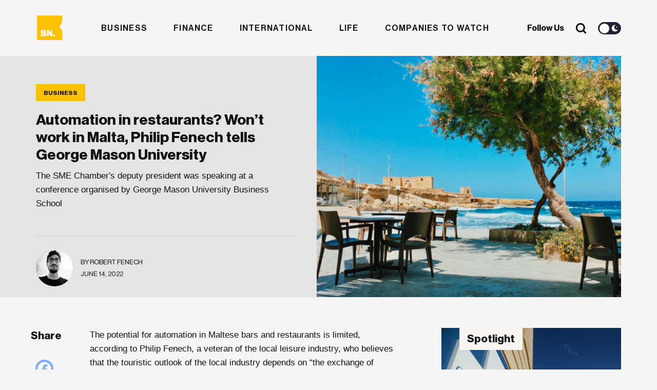

--- FILE ---
content_type: text/html; charset=UTF-8
request_url: https://businessnow.mt/automation-in-restaurants-wont-work-in-malta-philip-fenech-tells-george-mason-university/
body_size: 20515
content:
<!doctype html>
<html lang="en-US" xmlns:og="http://opengraphprotocol.org/schema/" xmlns:fb="http://www.facebook.com/2008/fbml">
<head>

  <meta charset="UTF-8" />
  <meta http-equiv="x-ua-compatible" content="ie=edge" />
  <meta name="viewport" content="width=device-width, initial-scale=1" />
  <meta name="description" content="" />
  <meta name="robots" content="index, follow, max-snippet:-1; max-image-preview:large; max-video-preview:-1" />
  <meta property="og:locale" content="lang="en-US" xmlns:og="http://opengraphprotocol.org/schema/" xmlns:fb="http://www.facebook.com/2008/fbml"" />
  <meta property="og:type" content="website" />
  <meta name="twitter:card" content="summary_large_image"></meta>

  <title>Automation in restaurants? Won’t work in Malta, Philip Fenech tells George Mason University</title>

  <link href="//www.google-analytics.com/" rel="dns-prefetch">
  <link href="//fonts.googleapis.com" rel="dns-prefetch">
  <link href="//cdnjs.cloudflare.com" rel="dns-prefetch">

  <!-- icons -->
  <link href="https://businessnow.mt/wp-content/themes/business-now/favicon.png" rel="shortcut icon">

  <!--[if lt IE 9]>
    <script type="text/javascript" src="https://cdnjs.cloudflare.com/ajax/libs/html5shiv/3.7.3/html5shiv.min.js"></script>
    <script type="text/javascript" src="https://cdnjs.cloudflare.com/ajax/libs/selectivizr/1.0.2/selectivizr-min.js"></script>
    <script type="text/javascript" src="https://cdnjs.cloudflare.com/ajax/libs/respond.js/1.4.2/respond.min.js"></script>
  <![endif]-->
  <!-- css + javascript -->
  <meta name='robots' content='index, follow, max-image-preview:large, max-snippet:-1, max-video-preview:-1' />
	<style>img:is([sizes="auto" i], [sizes^="auto," i]) { contain-intrinsic-size: 3000px 1500px }</style>
	
	<!-- This site is optimized with the Yoast SEO plugin v26.3 - https://yoast.com/wordpress/plugins/seo/ -->
	<title>Automation in restaurants? Won’t work in Malta, Philip Fenech tells George Mason University</title>
	<meta name="description" content="The SME Chamber&#039;s deputy president was speaking at a conference organised by George Mason University Business School" />
	<link rel="canonical" href="https://250.53.90.34.bc.googleusercontent.com/automation-in-restaurants-wont-work-in-malta-philip-fenech-tells-george-mason-university/" />
	<meta property="og:locale" content="en_US" />
	<meta property="og:type" content="article" />
	<meta property="og:title" content="Automation in restaurants? Won’t work in Malta, Philip Fenech tells George Mason University" />
	<meta property="og:description" content="The SME Chamber&#039;s deputy president was speaking at a conference organised by George Mason University Business School" />
	<meta property="og:url" content="https://250.53.90.34.bc.googleusercontent.com/automation-in-restaurants-wont-work-in-malta-philip-fenech-tells-george-mason-university/" />
	<meta property="og:site_name" content="BusinessNow.mt" />
	<meta property="article:published_time" content="2022-06-14T07:58:37+00:00" />
	<meta property="article:modified_time" content="2022-06-14T08:28:44+00:00" />
	<meta property="og:image" content="https://250.53.90.34.bc.googleusercontent.com/wp-content/uploads/2022/02/ostap-senyuk-USxqkVDf5Z0-unsplash.jpg" />
	<meta property="og:image:width" content="1920" />
	<meta property="og:image:height" content="1281" />
	<meta property="og:image:type" content="image/jpeg" />
	<meta name="author" content="Robert Fenech" />
	<meta name="twitter:label1" content="Written by" />
	<meta name="twitter:data1" content="Robert Fenech" />
	<meta name="twitter:label2" content="Est. reading time" />
	<meta name="twitter:data2" content="3 minutes" />
	<script type="application/ld+json" class="yoast-schema-graph">{"@context":"https://schema.org","@graph":[{"@type":"WebPage","@id":"https://250.53.90.34.bc.googleusercontent.com/automation-in-restaurants-wont-work-in-malta-philip-fenech-tells-george-mason-university/","url":"https://250.53.90.34.bc.googleusercontent.com/automation-in-restaurants-wont-work-in-malta-philip-fenech-tells-george-mason-university/","name":"Automation in restaurants? Won’t work in Malta, Philip Fenech tells George Mason University","isPartOf":{"@id":"https://34.90.53.250/#website"},"primaryImageOfPage":{"@id":"https://250.53.90.34.bc.googleusercontent.com/automation-in-restaurants-wont-work-in-malta-philip-fenech-tells-george-mason-university/#primaryimage"},"image":{"@id":"https://250.53.90.34.bc.googleusercontent.com/automation-in-restaurants-wont-work-in-malta-philip-fenech-tells-george-mason-university/#primaryimage"},"thumbnailUrl":"https://businessnow.mt/wp-content/uploads/2022/02/ostap-senyuk-USxqkVDf5Z0-unsplash.jpg","datePublished":"2022-06-14T07:58:37+00:00","dateModified":"2022-06-14T08:28:44+00:00","author":{"@id":"https://34.90.53.250/#/schema/person/4214deacb181397c7888ce7deb92c50b"},"description":"The SME Chamber's deputy president was speaking at a conference organised by George Mason University Business School","breadcrumb":{"@id":"https://250.53.90.34.bc.googleusercontent.com/automation-in-restaurants-wont-work-in-malta-philip-fenech-tells-george-mason-university/#breadcrumb"},"inLanguage":"en-US","potentialAction":[{"@type":"ReadAction","target":["https://250.53.90.34.bc.googleusercontent.com/automation-in-restaurants-wont-work-in-malta-philip-fenech-tells-george-mason-university/"]}]},{"@type":"ImageObject","inLanguage":"en-US","@id":"https://250.53.90.34.bc.googleusercontent.com/automation-in-restaurants-wont-work-in-malta-philip-fenech-tells-george-mason-university/#primaryimage","url":"https://businessnow.mt/wp-content/uploads/2022/02/ostap-senyuk-USxqkVDf5Z0-unsplash.jpg","contentUrl":"https://businessnow.mt/wp-content/uploads/2022/02/ostap-senyuk-USxqkVDf5Z0-unsplash.jpg","width":1920,"height":1281},{"@type":"BreadcrumbList","@id":"https://250.53.90.34.bc.googleusercontent.com/automation-in-restaurants-wont-work-in-malta-philip-fenech-tells-george-mason-university/#breadcrumb","itemListElement":[{"@type":"ListItem","position":1,"name":"Home","item":"https://34.90.53.250/"},{"@type":"ListItem","position":2,"name":"Automation in restaurants? Won’t work in Malta, Philip Fenech tells George Mason University"}]},{"@type":"WebSite","@id":"https://34.90.53.250/#website","url":"https://34.90.53.250/","name":"BusinessNow.mt","description":"","potentialAction":[{"@type":"SearchAction","target":{"@type":"EntryPoint","urlTemplate":"https://34.90.53.250/?s={search_term_string}"},"query-input":{"@type":"PropertyValueSpecification","valueRequired":true,"valueName":"search_term_string"}}],"inLanguage":"en-US"},{"@type":"Person","@id":"https://34.90.53.250/#/schema/person/4214deacb181397c7888ce7deb92c50b","name":"Robert Fenech","image":{"@type":"ImageObject","inLanguage":"en-US","@id":"https://34.90.53.250/#/schema/person/image/","url":"https://businessnow.mt/wp-content/uploads/2020/12/WhatsApp-Image-2020-10-20-at-12.44.33-250x250.jpeg","contentUrl":"https://businessnow.mt/wp-content/uploads/2020/12/WhatsApp-Image-2020-10-20-at-12.44.33-250x250.jpeg","caption":"Robert Fenech"},"description":"Robert is curious about the connections that make the world work and takes a particular interest in the confluence of economy, environment and justice. He can also be found moonlighting as a butler for his big black cat."}]}</script>
	<!-- / Yoast SEO plugin. -->


<link rel='dns-prefetch' href='//www.google.com' />
<link rel='dns-prefetch' href='//www.googletagmanager.com' />
<link rel='dns-prefetch' href='//maxcdn.bootstrapcdn.com' />
<meta property="og:title" content="Automation in restaurants? Won’t work in Malta, Philip Fenech tells George Mason University"/><meta property="og:type" content="article"/><meta property="og:url" content="https://businessnow.mt/automation-in-restaurants-wont-work-in-malta-philip-fenech-tells-george-mason-university/"/><meta property="og:site_name" content=" BusinessNow.mt "/><meta property="og:image" content="https://businessnow.mt/wp-content/uploads/2022/02/ostap-senyuk-USxqkVDf5Z0-unsplash-1200x801.jpg"/><link rel='stylesheet' id='sbi_styles-css' href='https://businessnow.mt/wp-content/plugins/instagram-feed/css/sbi-styles.min.css?ver=6.10.0' media='all' />
<link rel='stylesheet' id='wp-block-library-css' href='https://businessnow.mt/wp-includes/css/dist/block-library/style.min.css?ver=6.8.3' media='all' />
<style id='classic-theme-styles-inline-css' type='text/css'>
/*! This file is auto-generated */
.wp-block-button__link{color:#fff;background-color:#32373c;border-radius:9999px;box-shadow:none;text-decoration:none;padding:calc(.667em + 2px) calc(1.333em + 2px);font-size:1.125em}.wp-block-file__button{background:#32373c;color:#fff;text-decoration:none}
</style>
<style id='global-styles-inline-css' type='text/css'>
:root{--wp--preset--aspect-ratio--square: 1;--wp--preset--aspect-ratio--4-3: 4/3;--wp--preset--aspect-ratio--3-4: 3/4;--wp--preset--aspect-ratio--3-2: 3/2;--wp--preset--aspect-ratio--2-3: 2/3;--wp--preset--aspect-ratio--16-9: 16/9;--wp--preset--aspect-ratio--9-16: 9/16;--wp--preset--color--black: #000000;--wp--preset--color--cyan-bluish-gray: #abb8c3;--wp--preset--color--white: #ffffff;--wp--preset--color--pale-pink: #f78da7;--wp--preset--color--vivid-red: #cf2e2e;--wp--preset--color--luminous-vivid-orange: #ff6900;--wp--preset--color--luminous-vivid-amber: #fcb900;--wp--preset--color--light-green-cyan: #7bdcb5;--wp--preset--color--vivid-green-cyan: #00d084;--wp--preset--color--pale-cyan-blue: #8ed1fc;--wp--preset--color--vivid-cyan-blue: #0693e3;--wp--preset--color--vivid-purple: #9b51e0;--wp--preset--gradient--vivid-cyan-blue-to-vivid-purple: linear-gradient(135deg,rgba(6,147,227,1) 0%,rgb(155,81,224) 100%);--wp--preset--gradient--light-green-cyan-to-vivid-green-cyan: linear-gradient(135deg,rgb(122,220,180) 0%,rgb(0,208,130) 100%);--wp--preset--gradient--luminous-vivid-amber-to-luminous-vivid-orange: linear-gradient(135deg,rgba(252,185,0,1) 0%,rgba(255,105,0,1) 100%);--wp--preset--gradient--luminous-vivid-orange-to-vivid-red: linear-gradient(135deg,rgba(255,105,0,1) 0%,rgb(207,46,46) 100%);--wp--preset--gradient--very-light-gray-to-cyan-bluish-gray: linear-gradient(135deg,rgb(238,238,238) 0%,rgb(169,184,195) 100%);--wp--preset--gradient--cool-to-warm-spectrum: linear-gradient(135deg,rgb(74,234,220) 0%,rgb(151,120,209) 20%,rgb(207,42,186) 40%,rgb(238,44,130) 60%,rgb(251,105,98) 80%,rgb(254,248,76) 100%);--wp--preset--gradient--blush-light-purple: linear-gradient(135deg,rgb(255,206,236) 0%,rgb(152,150,240) 100%);--wp--preset--gradient--blush-bordeaux: linear-gradient(135deg,rgb(254,205,165) 0%,rgb(254,45,45) 50%,rgb(107,0,62) 100%);--wp--preset--gradient--luminous-dusk: linear-gradient(135deg,rgb(255,203,112) 0%,rgb(199,81,192) 50%,rgb(65,88,208) 100%);--wp--preset--gradient--pale-ocean: linear-gradient(135deg,rgb(255,245,203) 0%,rgb(182,227,212) 50%,rgb(51,167,181) 100%);--wp--preset--gradient--electric-grass: linear-gradient(135deg,rgb(202,248,128) 0%,rgb(113,206,126) 100%);--wp--preset--gradient--midnight: linear-gradient(135deg,rgb(2,3,129) 0%,rgb(40,116,252) 100%);--wp--preset--font-size--small: 13px;--wp--preset--font-size--medium: 20px;--wp--preset--font-size--large: 36px;--wp--preset--font-size--x-large: 42px;--wp--preset--spacing--20: 0.44rem;--wp--preset--spacing--30: 0.67rem;--wp--preset--spacing--40: 1rem;--wp--preset--spacing--50: 1.5rem;--wp--preset--spacing--60: 2.25rem;--wp--preset--spacing--70: 3.38rem;--wp--preset--spacing--80: 5.06rem;--wp--preset--shadow--natural: 6px 6px 9px rgba(0, 0, 0, 0.2);--wp--preset--shadow--deep: 12px 12px 50px rgba(0, 0, 0, 0.4);--wp--preset--shadow--sharp: 6px 6px 0px rgba(0, 0, 0, 0.2);--wp--preset--shadow--outlined: 6px 6px 0px -3px rgba(255, 255, 255, 1), 6px 6px rgba(0, 0, 0, 1);--wp--preset--shadow--crisp: 6px 6px 0px rgba(0, 0, 0, 1);}:where(.is-layout-flex){gap: 0.5em;}:where(.is-layout-grid){gap: 0.5em;}body .is-layout-flex{display: flex;}.is-layout-flex{flex-wrap: wrap;align-items: center;}.is-layout-flex > :is(*, div){margin: 0;}body .is-layout-grid{display: grid;}.is-layout-grid > :is(*, div){margin: 0;}:where(.wp-block-columns.is-layout-flex){gap: 2em;}:where(.wp-block-columns.is-layout-grid){gap: 2em;}:where(.wp-block-post-template.is-layout-flex){gap: 1.25em;}:where(.wp-block-post-template.is-layout-grid){gap: 1.25em;}.has-black-color{color: var(--wp--preset--color--black) !important;}.has-cyan-bluish-gray-color{color: var(--wp--preset--color--cyan-bluish-gray) !important;}.has-white-color{color: var(--wp--preset--color--white) !important;}.has-pale-pink-color{color: var(--wp--preset--color--pale-pink) !important;}.has-vivid-red-color{color: var(--wp--preset--color--vivid-red) !important;}.has-luminous-vivid-orange-color{color: var(--wp--preset--color--luminous-vivid-orange) !important;}.has-luminous-vivid-amber-color{color: var(--wp--preset--color--luminous-vivid-amber) !important;}.has-light-green-cyan-color{color: var(--wp--preset--color--light-green-cyan) !important;}.has-vivid-green-cyan-color{color: var(--wp--preset--color--vivid-green-cyan) !important;}.has-pale-cyan-blue-color{color: var(--wp--preset--color--pale-cyan-blue) !important;}.has-vivid-cyan-blue-color{color: var(--wp--preset--color--vivid-cyan-blue) !important;}.has-vivid-purple-color{color: var(--wp--preset--color--vivid-purple) !important;}.has-black-background-color{background-color: var(--wp--preset--color--black) !important;}.has-cyan-bluish-gray-background-color{background-color: var(--wp--preset--color--cyan-bluish-gray) !important;}.has-white-background-color{background-color: var(--wp--preset--color--white) !important;}.has-pale-pink-background-color{background-color: var(--wp--preset--color--pale-pink) !important;}.has-vivid-red-background-color{background-color: var(--wp--preset--color--vivid-red) !important;}.has-luminous-vivid-orange-background-color{background-color: var(--wp--preset--color--luminous-vivid-orange) !important;}.has-luminous-vivid-amber-background-color{background-color: var(--wp--preset--color--luminous-vivid-amber) !important;}.has-light-green-cyan-background-color{background-color: var(--wp--preset--color--light-green-cyan) !important;}.has-vivid-green-cyan-background-color{background-color: var(--wp--preset--color--vivid-green-cyan) !important;}.has-pale-cyan-blue-background-color{background-color: var(--wp--preset--color--pale-cyan-blue) !important;}.has-vivid-cyan-blue-background-color{background-color: var(--wp--preset--color--vivid-cyan-blue) !important;}.has-vivid-purple-background-color{background-color: var(--wp--preset--color--vivid-purple) !important;}.has-black-border-color{border-color: var(--wp--preset--color--black) !important;}.has-cyan-bluish-gray-border-color{border-color: var(--wp--preset--color--cyan-bluish-gray) !important;}.has-white-border-color{border-color: var(--wp--preset--color--white) !important;}.has-pale-pink-border-color{border-color: var(--wp--preset--color--pale-pink) !important;}.has-vivid-red-border-color{border-color: var(--wp--preset--color--vivid-red) !important;}.has-luminous-vivid-orange-border-color{border-color: var(--wp--preset--color--luminous-vivid-orange) !important;}.has-luminous-vivid-amber-border-color{border-color: var(--wp--preset--color--luminous-vivid-amber) !important;}.has-light-green-cyan-border-color{border-color: var(--wp--preset--color--light-green-cyan) !important;}.has-vivid-green-cyan-border-color{border-color: var(--wp--preset--color--vivid-green-cyan) !important;}.has-pale-cyan-blue-border-color{border-color: var(--wp--preset--color--pale-cyan-blue) !important;}.has-vivid-cyan-blue-border-color{border-color: var(--wp--preset--color--vivid-cyan-blue) !important;}.has-vivid-purple-border-color{border-color: var(--wp--preset--color--vivid-purple) !important;}.has-vivid-cyan-blue-to-vivid-purple-gradient-background{background: var(--wp--preset--gradient--vivid-cyan-blue-to-vivid-purple) !important;}.has-light-green-cyan-to-vivid-green-cyan-gradient-background{background: var(--wp--preset--gradient--light-green-cyan-to-vivid-green-cyan) !important;}.has-luminous-vivid-amber-to-luminous-vivid-orange-gradient-background{background: var(--wp--preset--gradient--luminous-vivid-amber-to-luminous-vivid-orange) !important;}.has-luminous-vivid-orange-to-vivid-red-gradient-background{background: var(--wp--preset--gradient--luminous-vivid-orange-to-vivid-red) !important;}.has-very-light-gray-to-cyan-bluish-gray-gradient-background{background: var(--wp--preset--gradient--very-light-gray-to-cyan-bluish-gray) !important;}.has-cool-to-warm-spectrum-gradient-background{background: var(--wp--preset--gradient--cool-to-warm-spectrum) !important;}.has-blush-light-purple-gradient-background{background: var(--wp--preset--gradient--blush-light-purple) !important;}.has-blush-bordeaux-gradient-background{background: var(--wp--preset--gradient--blush-bordeaux) !important;}.has-luminous-dusk-gradient-background{background: var(--wp--preset--gradient--luminous-dusk) !important;}.has-pale-ocean-gradient-background{background: var(--wp--preset--gradient--pale-ocean) !important;}.has-electric-grass-gradient-background{background: var(--wp--preset--gradient--electric-grass) !important;}.has-midnight-gradient-background{background: var(--wp--preset--gradient--midnight) !important;}.has-small-font-size{font-size: var(--wp--preset--font-size--small) !important;}.has-medium-font-size{font-size: var(--wp--preset--font-size--medium) !important;}.has-large-font-size{font-size: var(--wp--preset--font-size--large) !important;}.has-x-large-font-size{font-size: var(--wp--preset--font-size--x-large) !important;}
:where(.wp-block-post-template.is-layout-flex){gap: 1.25em;}:where(.wp-block-post-template.is-layout-grid){gap: 1.25em;}
:where(.wp-block-columns.is-layout-flex){gap: 2em;}:where(.wp-block-columns.is-layout-grid){gap: 2em;}
:root :where(.wp-block-pullquote){font-size: 1.5em;line-height: 1.6;}
</style>
<link rel='stylesheet' id='contact-form-7-css' href='https://businessnow.mt/wp-content/plugins/contact-form-7/includes/css/styles.css?ver=6.1.3' media='all' />
<link rel='stylesheet' id='rss-retriever-css' href='https://businessnow.mt/wp-content/plugins/wp-rss-retriever/inc/css/rss-retriever.css?ver=1.6.10' media='all' />
<link rel='stylesheet' id='ppress-frontend-css' href='https://businessnow.mt/wp-content/plugins/wp-user-avatar/assets/css/frontend.min.css?ver=4.16.7' media='all' />
<link rel='stylesheet' id='ppress-flatpickr-css' href='https://businessnow.mt/wp-content/plugins/wp-user-avatar/assets/flatpickr/flatpickr.min.css?ver=4.16.7' media='all' />
<link rel='stylesheet' id='ppress-select2-css' href='https://businessnow.mt/wp-content/plugins/wp-user-avatar/assets/select2/select2.min.css?ver=6.8.3' media='all' />
<link rel='stylesheet' id='cff-css' href='https://businessnow.mt/wp-content/plugins/custom-facebook-feed/assets/css/cff-style.min.css?ver=4.3.4' media='all' />
<link rel='stylesheet' id='sb-font-awesome-css' href='https://maxcdn.bootstrapcdn.com/font-awesome/4.7.0/css/font-awesome.min.css?ver=6.8.3' media='all' />
<link rel='stylesheet' id='wpeasy-style-css' href='https://businessnow.mt/wp-content/themes/business-now/css/main.css?ver=15.0' media='all' />
<link rel='stylesheet' id='heateor_sss_frontend_css-css' href='https://businessnow.mt/wp-content/plugins/sassy-social-share/public/css/sassy-social-share-public.css?ver=3.3.79' media='all' />
<style id='heateor_sss_frontend_css-inline-css' type='text/css'>
.heateor_sss_button_instagram span.heateor_sss_svg,a.heateor_sss_instagram span.heateor_sss_svg{background:radial-gradient(circle at 30% 107%,#fdf497 0,#fdf497 5%,#fd5949 45%,#d6249f 60%,#285aeb 90%)}.heateor_sss_horizontal_sharing .heateor_sss_svg,.heateor_sss_standard_follow_icons_container .heateor_sss_svg{color:#fff;border-width:0px;border-style:solid;border-color:transparent}.heateor_sss_horizontal_sharing .heateorSssTCBackground{color:#666}.heateor_sss_horizontal_sharing span.heateor_sss_svg:hover,.heateor_sss_standard_follow_icons_container span.heateor_sss_svg:hover{border-color:transparent;}.heateor_sss_vertical_sharing span.heateor_sss_svg,.heateor_sss_floating_follow_icons_container span.heateor_sss_svg{color:#fff;border-width:0px;border-style:solid;border-color:transparent;}.heateor_sss_vertical_sharing .heateorSssTCBackground{color:#666;}.heateor_sss_vertical_sharing span.heateor_sss_svg:hover,.heateor_sss_floating_follow_icons_container span.heateor_sss_svg:hover{border-color:transparent;}@media screen and (max-width:783px) {.heateor_sss_vertical_sharing{display:none!important}}
</style>
<script type="text/javascript" src="https://businessnow.mt/wp-content/themes/business-now/js/jquery.min.js?ver=1.12.4" id="jquery-js"></script>
<script type="text/javascript" src="https://businessnow.mt/wp-content/plugins/wp-user-avatar/assets/flatpickr/flatpickr.min.js?ver=4.16.7" id="ppress-flatpickr-js"></script>
<script type="text/javascript" src="https://businessnow.mt/wp-content/plugins/wp-user-avatar/assets/select2/select2.min.js?ver=4.16.7" id="ppress-select2-js"></script>

<!-- Google tag (gtag.js) snippet added by Site Kit -->
<!-- Google Analytics snippet added by Site Kit -->
<script type="text/javascript" src="https://www.googletagmanager.com/gtag/js?id=G-4G2F140K67" id="google_gtagjs-js" async></script>
<script type="text/javascript" id="google_gtagjs-js-after">
/* <![CDATA[ */
window.dataLayer = window.dataLayer || [];function gtag(){dataLayer.push(arguments);}
gtag("set","linker",{"domains":["businessnow.mt"]});
gtag("js", new Date());
gtag("set", "developer_id.dZTNiMT", true);
gtag("config", "G-4G2F140K67");
/* ]]> */
</script>
<link rel="https://api.w.org/" href="https://businessnow.mt/wp-json/" /><link rel="alternate" title="JSON" type="application/json" href="https://businessnow.mt/wp-json/wp/v2/posts/20996" /><link rel="alternate" title="oEmbed (JSON)" type="application/json+oembed" href="https://businessnow.mt/wp-json/oembed/1.0/embed?url=https%3A%2F%2Fbusinessnow.mt%2Fautomation-in-restaurants-wont-work-in-malta-philip-fenech-tells-george-mason-university%2F" />
<link rel="alternate" title="oEmbed (XML)" type="text/xml+oembed" href="https://businessnow.mt/wp-json/oembed/1.0/embed?url=https%3A%2F%2Fbusinessnow.mt%2Fautomation-in-restaurants-wont-work-in-malta-philip-fenech-tells-george-mason-university%2F&#038;format=xml" />
<meta name="generator" content="Site Kit by Google 1.166.0" /><style>
        .wpap-loadmore-wrapper{
            display: flex;
            align-items: center;
            justify-content: center;  
            margin: 20px 0; 
        }   
        .wpap-loadmore-wrapper .wpap-loadmore-button{
            background-color: #ffffff;
            color: ;
            width: 150px;
            height: 50px;
            text-align: center;
            cursor: pointer;
            border-radius: 0px;
            display: flex;
            align-items: center;
            justify-content: center;
            ;
            box-shadow: 1px 1px 10px 0 #b4b4b4;
            
        }
        .wpap-visibility-hidden{
           display: none;
        }
        .wpap-loadmore-wrapper .wpap-loadmore-button{
           visibility: hidden;
        }
            .wp-ajax-pagination-loading{
                position:fixed;
                display: block;
                top:0;
                left: 0;
                width: 100%;
                height: 100%;
                background-color: rgba(0,0,0,0.4);
                z-index:10000;
                background-image: url('https://businessnow.mt/wp-content/plugins/wp-ajax-pagination/assets/frontend/img/loader.gif');
                background-position: 50% 50%;
                background-size: 60px;
                background-repeat: no-repeat; 
            }
            </style>  <link rel="stylesheet" href="https://adrepoio.s3-eu-west-1.amazonaws.com/dist/adrepo.css"/>
  <!-- Google Tag Manager -->
  <script>(function(w,d,s,l,i){w[l]=w[l]||[];w[l].push({'gtm.start':
  new Date().getTime(),event:'gtm.js'});var f=d.getElementsByTagName(s)[0],
  j=d.createElement(s),dl=l!='dataLayer'?'&l='+l:'';j.async=true;j.src=
  'https://www.googletagmanager.com/gtm.js?id='+i+dl;f.parentNode.insertBefore(j,f);
  })(window,document,'script','dataLayer','GTM-KWL7T7J');</script>
  <!-- End Google Tag Manager -->
</head>
<body class="wp-singular post-template-default single single-post postid-20996 single-format-standard wp-theme-business-now automation-in-restaurants-wont-work-in-malta-philip-fenech-tells-george-mason-university">
  <!-- Google Tag Manager (noscript) -->
  <noscript><iframe src="https://www.googletagmanager.com/ns.html?id=GTM-KWL7T7J"
  height="0" width="0" style="display:none;visibility:hidden"></iframe></noscript>
  <!-- End Google Tag Manager (noscript) -->
<!-- wrapper -->
<div class="wrapper">
  <header role="banner">
    <div class="container">
      <div class="row">
        <div class="col-md-12 header__wrap">
          <div class="header__row">
              <div class="header__weather">
                <div class="weather__icon"></div>
                <div class="weather__degree"></div>
                <div class="weather__status"></div>
              </div>
              <div class="header__logo">
                  <a href="https://businessnow.mt">
                    <svg width="334px" height="38px" viewBox="0 0 334 38" version="1.1" xmlns="http://www.w3.org/2000/svg" xmlns:xlink="http://www.w3.org/1999/xlink">
                      <title>Business Now</title>
                      <g id="Website" stroke="none" stroke-width="1" fill="none" fill-rule="evenodd">
                          <g id="Business-Now-Homepage---New" transform="translate(-136.000000, -9533.000000)">
                              <g id="Group-17" transform="translate(0.000000, 8328.137302)">
                                  <g id="Footer---Light-" transform="translate(0.000000, 1147.137302)">
                                      <g id="Logo-full-dark" transform="translate(136.136364, 58.662698)">
                                          <g id="Group-20" transform="translate(0.000000, 0.000000)">
                                              <g id="Group-21" transform="translate(45.351424, 3.420000)">
                                                  <g id="Group-3" fill="#121214">
                                                      <path d="M57.5540474,7.50623721 C63.3957872,7.50623721 66.537506,10.0205511 66.8602854,14.0535555 L60.8169501,14.0535555 C60.575715,12.2160859 59.3276349,11.6582225 57.5144079,11.6582225 C55.9039089,11.6582225 54.6546962,12.2564945 54.6546962,13.5338558 C54.6546962,14.9717291 56.990033,15.1715272 59.6096422,15.6508183 C63.2349638,16.2490903 67.505844,17.1672639 67.505844,22.3968123 C67.505844,26.8686992 63.5158384,29.1843374 58.1180619,29.1843374 C52.0758592,29.1843374 48.2908467,26.4298167 48.0881187,21.9186437 L54.2922773,21.9186437 C54.5323798,23.9536665 55.9039089,24.9515348 58.0784223,24.9515348 C60.0524728,24.9515348 61.3016854,24.2331594 61.3016854,22.916512 C61.3016854,21.0790424 58.8032601,20.8803667 56.0647322,20.4010756 C55.857866,20.3664952 55.6501968,20.330723 55.4425058,20.2930916 L55.0273264,20.2151525 C51.7784866,19.5821142 48.6521331,18.3835805 48.6521331,14.0535555 C48.6521331,9.74218064 52.6817783,7.50623721 57.5540474,7.50623721 Z M132.278597,7.50623721 C138.120336,7.50623721 141.262055,10.0205511 141.584834,14.0535555 L135.541499,14.0535555 C135.300264,12.2160859 134.052184,11.6582225 132.238957,11.6582225 C130.627325,11.6582225 129.379245,12.2564945 129.379245,13.5338558 C129.379245,14.9717291 131.714582,15.1715272 134.333059,15.6508183 C137.959513,16.2490903 142.230393,17.1672639 142.230393,22.3968123 C142.230393,26.8686992 138.240388,29.1843374 132.842611,29.1843374 C126.800408,29.1843374 123.015396,26.4298167 122.812668,21.9186437 L129.016826,21.9186437 C129.256929,23.9536665 130.627325,24.9515348 132.802971,24.9515348 C134.775889,24.9515348 136.025102,24.2331594 136.025102,22.916512 C136.025102,21.0790424 133.527809,20.8803667 130.789281,20.4010756 C127.203599,19.8016812 123.376682,18.8442215 123.376682,14.0535555 C123.376682,9.74218064 127.406327,7.50623721 132.278597,7.50623721 Z M203.136815,7.54552336 C209.783805,7.54552336 214.133964,12.2160859 214.133964,18.3649304 C214.133964,24.5137748 209.783805,29.1843374 203.136815,29.1843374 C196.530598,29.1843374 192.100027,24.5137748 192.100027,18.3649304 C192.100027,12.2160859 196.530598,7.54552336 203.136815,7.54552336 Z M152.502138,7.50623721 C158.343877,7.50623721 161.485596,10.0205511 161.807243,14.0535555 L155.76504,14.0535555 C155.523805,12.2160859 154.274593,11.6582225 152.461366,11.6582225 C150.850867,11.6582225 149.602786,12.2564945 149.602786,13.5338558 C149.602786,14.9717291 151.938123,15.1715272 154.5566,15.6508183 C158.181921,16.2490903 162.452802,17.1672639 162.452802,22.3968123 C162.452802,26.8686992 158.463929,29.1843374 153.066152,29.1843374 C147.023949,29.1843374 143.237804,26.4298167 143.036209,21.9186437 L149.240368,21.9186437 C149.481603,23.9536665 150.850867,24.9515348 153.02538,24.9515348 C154.99943,24.9515348 156.248643,24.2331594 156.248643,22.916512 C156.248643,21.0790424 153.75135,20.8803667 151.01169,20.4010756 C147.42714,19.8016812 143.600223,18.8442215 143.600223,14.0535555 C143.600223,9.74218064 147.628736,7.50623721 152.502138,7.50623721 Z M32.9349312,8.10507045 L32.9349312,20.1614301 C32.9349312,22.3962511 33.9417762,23.6343262 36.0370105,23.6343262 C38.2930682,23.6343262 39.6623321,21.9584911 39.6623321,19.5227495 L39.6623321,8.10507045 L46.2277771,8.10507045 L46.2277771,28.5450955 L39.9432068,28.5450955 L39.9432068,26.0307816 L39.8231555,26.0307816 C38.3327078,28.0253958 36.5206133,29.1433675 33.6586365,29.1433675 C28.9064186,29.1433675 26.4091258,26.0700678 26.4091258,21.5184861 L26.4091258,8.10507045 L32.9349312,8.10507045 Z M111.476771,7.50590047 C114.418027,7.50590047 116.755629,8.46448265 118.525818,10.060623 C120.983472,12.2965664 122.191912,15.8491573 122.152273,20.002265 L107.328207,20.002265 C107.731398,22.7567857 109.261485,24.4730295 111.960373,24.4730295 C113.692056,24.4730295 114.821218,23.7142454 115.385232,22.4368842 L121.789854,22.4368842 C121.34589,24.2732313 120.138583,26.0298836 118.325355,27.2679587 C116.59254,28.4656252 114.498438,29.143592 111.879962,29.143592 C105.072149,29.143592 100.882813,24.4730295 100.882813,18.2848989 C100.882813,12.176463 105.194465,7.50590047 111.476771,7.50590047 Z M283.476592,8.36402234 L283.476592,13.2141787 L286.287604,13.2141787 L286.287604,16.2683967 L283.476592,16.2683967 L283.476592,23.455518 C283.476592,24.6520621 284.141405,24.9517593 285.199215,24.9517593 C285.621659,24.9517593 286.105262,24.9225753 286.287604,24.9225753 L286.287604,28.4852683 C285.864027,28.6053717 284.926268,28.7254751 283.598909,28.7254751 C280.726739,28.7254751 278.673409,27.7971994 278.673409,24.5027747 L278.673409,16.2683967 L276.62008,16.2683967 L276.62008,13.2141787 L278.673409,13.2141787 L278.673409,8.36402234 L283.476592,8.36402234 Z M270.414336,12.7656431 C273.918473,12.7656431 275.671675,15.1317921 275.671675,18.5743817 L275.671675,28.5452078 L270.746175,28.5452078 L270.746175,19.4431669 C270.746175,17.7965158 270.051917,16.8379337 268.571662,16.8379337 C267.000803,16.8379337 266.124202,18.1253971 266.124202,19.951642 L266.124202,28.5452078 L261.199835,28.5452078 L261.199835,19.4431669 C261.199835,17.7965158 260.504444,16.8379337 259.025321,16.8379337 C257.483909,16.8379337 256.577861,18.1253971 256.577861,19.951642 L256.577861,28.5452078 L251.653494,28.5452078 L251.653494,13.2146277 L256.366073,13.2146277 L256.366073,15.4000604 L256.456677,15.4000604 C257.423883,13.8140222 258.903005,12.7656431 261.139809,12.7656431 C263.163692,12.7656431 264.703973,13.8140222 265.489969,15.4606733 L265.551127,15.4606733 C266.759567,13.6041219 268.421032,12.7656431 270.414336,12.7656431 Z M76.0898491,8.10529494 L76.0898491,28.54532 L69.5232715,28.54532 L69.5232715,8.10529494 L76.0898491,8.10529494 Z M13.8981987,0.000336738469 C16.8779617,0.000336738469 19.0943798,0.718712139 20.6244671,1.95566478 C22.2757382,3.31384327 23.1217598,5.15019039 23.1217598,7.42541998 C23.1217598,10.2596354 21.6324447,12.0566964 19.0943798,13.0152786 L19.0943798,13.1353819 C22.2360986,14.0928417 24.2497887,16.7283814 24.2497887,20.1215827 C24.2497887,22.9950843 23.2033041,25.0727607 21.3096653,26.5095115 C19.6176221,27.8272813 17.2415131,28.5456567 14.2198455,28.5456567 L-0.000566279539,28.5456567 L-0.000566279539,0.000336738469 L13.8981987,0.000336738469 Z M249.429148,23.5144473 L249.429148,28.54532 L244.262414,28.54532 L244.262414,23.5144473 L249.429148,23.5144473 Z M172.12429,-0.000112246156 L180.663785,14.3325994 C181.107749,15.1306696 182.638968,17.9648851 182.638968,17.9648851 L182.71938,17.9648851 C182.71938,17.9648851 182.644418,14.7650394 182.639249,13.6451909 L182.638968,-0.000112246156 L189.607604,-0.000112246156 L189.607604,28.5452078 L182.437373,28.5452078 L173.978289,14.4122942 C173.494686,13.6546327 171.922694,10.5802104 171.922694,10.5802104 L171.843415,10.5802104 C171.843415,10.5802104 171.864626,11.5627981 171.885104,12.6495905 L171.893205,13.0877829 C171.90912,13.9669546 171.922694,14.837862 171.922694,15.250773 L171.922694,28.5452078 L164.954058,28.5452078 L164.954058,-0.000112246156 L172.12429,-0.000112246156 Z M220.305392,8.10484596 L222.562582,16.5682061 C222.625682,16.8021592 222.68966,17.0499254 222.752977,17.3027836 L222.847266,17.6847997 C223.189765,19.0915341 223.489015,20.5203933 223.489015,20.5203933 L223.568294,20.5203933 C223.568294,20.5203933 223.867544,19.066588 224.210593,17.6105058 L224.305046,17.2144266 C224.368482,16.9517902 224.432599,16.6934408 224.49586,16.4481028 L226.670374,8.10484596 L232.230106,8.10484596 L234.485031,16.4481028 C234.564108,16.7619911 234.645785,17.0949212 234.726613,17.4300833 L234.822976,17.8322732 C235.157276,19.236157 235.452237,20.5608019 235.452237,20.5608019 L235.533781,20.5608019 C235.533781,20.5608019 236.057023,18.2058776 236.498721,16.5682061 L238.795551,8.10484596 L245.280585,8.10484596 L238.956375,28.544871 L232.794121,28.544871 L230.37724,19.2834407 C229.933276,17.6861779 229.491578,15.6107464 229.491578,15.6107464 L229.408902,15.6107464 L229.400593,15.6464261 C229.348721,15.8687167 229.061112,17.094438 228.740191,18.3270528 L228.637976,18.7153664 C228.586551,18.9084754 228.534827,19.0991411 228.483601,19.2834407 L226.025948,28.544871 L219.944105,28.544871 L213.619896,8.10484596 L220.305392,8.10484596 Z M91.8514472,7.50545149 C96.36243,7.50545149 99.0216787,10.6999771 99.0216787,15.2504363 L99.0216787,28.544871 L92.4551012,28.544871 L92.4551012,16.5682061 C92.4551012,14.4130799 91.3689771,12.9359205 89.2329706,12.9359205 C87.0573247,12.9359205 85.607649,14.731859 85.607649,17.2472954 L85.607649,28.544871 L79.0410715,28.544871 L79.0410715,8.10484596 L85.3652814,8.10484596 L85.3652814,10.8986528 L85.4853327,10.8986528 C87.0176851,8.70311797 88.990603,7.50545149 91.8514472,7.50545149 Z M203.097176,12.1363912 C200.237464,12.1363912 198.745884,14.6518275 198.745884,18.3649304 C198.745884,22.0780332 200.237464,24.553061 203.097176,24.553061 C205.956888,24.553061 207.488107,22.0780332 207.488107,18.3649304 C207.488107,14.6518275 205.956888,12.1363912 203.097176,12.1363912 Z M13.3341843,16.0885783 L7.04961398,16.0885783 L7.04961398,22.8761034 L13.414596,22.8761034 C15.7499328,22.8761034 17.200741,21.5583335 17.200741,19.5233107 C17.200741,17.2469587 15.5086977,16.0885783 13.3341843,16.0885783 Z M111.599087,12.1360544 C109.100662,12.1360544 107.81181,13.6940311 107.367846,16.1297727 L115.505283,16.1297727 C115.262916,13.6940311 113.733961,12.1360544 111.599087,12.1360544 Z M12.8902211,5.58907286 L7.04961398,5.58907286 L7.04961398,11.2990348 L12.8505816,11.2990348 C14.9039112,11.2990348 16.3139472,10.300044 16.3139472,8.42441077 C16.3139472,6.62734981 14.9854554,5.58907286 12.8902211,5.58907286 Z M76.0898491,4.99227287e-13 L76.0898491,5.2710795 L69.5232715,5.2710795 L69.5232715,4.99227287e-13 L76.0898491,4.99227287e-13 Z" id="Combined-Shape"></path>
                                                  </g>
                                                  <g id="Group-8" transform="translate(47.567481, 6.014769)"></g>
                                              </g>
                                              <g id="BN-Final" fill="#FFC000" transform="translate(0.415640, 0.000000)">
                                                  <path d="M10.0144835,26.5579485 L8.37423006,26.5579485 L8.37423006,28.0860135 L10.0392065,28.0860135 C10.5907524,28.0860135 10.9202415,27.804903 10.9202415,27.3340095 C10.9202415,26.6336835 10.2864357,26.5579485 10.0144835,26.5579485" id="Fill-1"></path>
                                                  <path d="M10.6505369,23.9589014 C10.6505369,23.4421214 10.1677657,23.3650499 9.87963124,23.3650499 L8.37423006,23.3650499 L8.37423006,24.5652269 L9.86749453,24.5652269 C10.1596745,24.5652269 10.6505369,24.4868189 10.6505369,23.9589014" id="Fill-3"></path>
                                                  <path d="M23.60346,30.3461242 L26.2389234,30.3461242 L26.2389234,27.7706886 L23.60346,27.7706886 L23.60346,30.3461242 Z M22.6122956,30.3461242 L20.0073986,30.3461242 L17.3557529,25.9165176 C17.3251864,25.8688491 17.2811346,25.7917776 17.2303402,25.7000046 C17.2330373,25.8407826 17.2339363,25.9615131 17.2339363,26.0350206 L17.2339363,30.3461242 L14.5737499,30.3461242 L14.5737499,21.1291745 L17.1795459,21.1291745 L19.854566,25.6193691 C19.8788394,25.6639191 19.9143505,25.7271801 19.9543567,25.8015786 C19.9530082,25.6821846 19.9521092,25.5797196 19.9521092,25.5128946 L19.9521092,21.1291745 L22.6122956,21.1291745 L22.6122956,30.3461242 Z M12.8552821,29.6716371 C12.2821598,30.1184737 11.5000165,30.3461242 10.5349235,30.3461242 L5.94005613,30.3461242 L5.94005613,21.1291745 L10.4369308,21.1291745 C11.3701088,21.1291745 12.1162915,21.349697 12.6534532,21.784505 C13.2243279,22.253171 13.5129118,22.8826625 13.5129118,23.655605 C13.5129118,24.396917 13.2058981,24.976067 12.6165935,25.3551875 C13.3928933,25.7855406 13.8554367,26.5736301 13.8554367,27.5163081 C13.8554367,28.4420571 13.5192049,29.1673311 12.8552821,29.6716371 L12.8552821,29.6716371 Z M31.7413468,16.3324759 C31.7413468,16.3324759 36.5411897,13.3404978 36.5411897,6.70477515 L36.5411897,0 L0.5805762,0 L0.5805762,35.6400008 L36.5411897,35.6400008 L36.5411897,25.0816505 C36.6230001,21.95825 35.389551,18.2900029 31.7310081,16.3217839 L31.7413468,16.3324759 Z" id="Fill-5"></path>
                                              </g>
                                          </g>
                                      </g>
                                  </g>
                              </g>
                          </g>
                      </g>
                  </svg>
                  </a>
              </div><!-- /header--logo -->
              <div class="header__search"></div>
              <div class="hamburger">
                <div class="hamburger__inner"></div>
              </div>
          </div>
          <div class="header__second--row">
            <div class="header__search__form">
              <form class="search" method="get" action="https://businessnow.mt" role="search">
                <input class="search__input" type="search" name="s" placeholder="Search">
                <button class="search__submit" type="submit" role="button"></button>
              </form><!-- /search -->   
            </div>
            <div class="header__single--logo">
              <a href="https://businessnow.mt">
                <img src="https://businessnow.mt/wp-content/themes/business-now/img/logo-single.svg" alt="logotype">
              </a>
            </div>
              <nav class="header__nav" role="navigation">
                <ul class="headnav"><li id="menu-item-55" class="menu-item menu-item-type-taxonomy menu-item-object-category current-post-ancestor current-menu-parent current-post-parent menu-item-55"><a href="https://businessnow.mt/category/business/">Business</a></li>
<li id="menu-item-54" class="menu-item menu-item-type-taxonomy menu-item-object-category menu-item-54"><a href="https://businessnow.mt/category/finance/">Finance</a></li>
<li id="menu-item-53" class="menu-item menu-item-type-taxonomy menu-item-object-category menu-item-53"><a href="https://businessnow.mt/category/international/">International</a></li>
<li id="menu-item-52" class="menu-item menu-item-type-taxonomy menu-item-object-category menu-item-52"><a href="https://businessnow.mt/category/life/">Life</a></li>
<li id="menu-item-38370" class="menu-item menu-item-type-taxonomy menu-item-object-category menu-item-38370"><a href="https://businessnow.mt/category/companies-to-watch/">Companies To Watch</a></li>
</ul>              </nav><!-- /header--nav -->
              <div class="header__right">
                <div class="header__follow">
                  <span>
                    Follow Us                  </span>
                    <div class="heateor_sss_horizontal_sharing">
                      <ul class="heateor_sss_sharing_ul">
                        <li class="heateorSssSharingRound">
                          <a href="https://www.facebook.com/BusinessNow-102179261527450" class="heateorSssFacebookSvg" target="_blank">Facebook</a>
                        </li>
                        <li class="heateorSssSharingRound">
                          <a href="https://www.linkedin.com/company/54152332/admin/" class="heateorSssLinkedinSvg" target="_blank">Linkedin</a>
                        </li>
                      </ul>
                    </div>
                </div>
                <div class="header__search"></div>
                <div class="header__color--mode">
                 <div class="mode__toggle"></div>
                </div>
              </div>
          </div>
        </div>
      </div><!-- /.row -->
    </div><!-- /.container -->

    <div class="mobile__menu">
      <div class="menu__top">
        <a href="https://businessnow.mt">
          <img src="https://businessnow.mt/wp-content/themes/business-now/img/logo-mobile.svg" alt="image" class="menu__logotype">
        </a>
        <div class="menu__color--mode header__color--mode">
         <div class="mode__toggle"></div>
        </div>
        <a href="#" class="close__menu"></a>
      </div>
      <div class="menu__search--form">
        <form class="menu__search" method="get" action="https://businessnow.mt" role="search">
          <button class="search__submit" type="submit" role="button"></button>
          <input class="search__input" type="search" name="s" placeholder="Search ...">
        </form><!-- /search -->   
      </div>
      <nav class="menu__navigation">
         <ul class="mobilenav"><li id="menu-item-56" class="menu-item menu-item-type-post_type menu-item-object-page menu-item-home menu-item-56"><a href="https://businessnow.mt/">Home</a></li>
<li id="menu-item-61" class="menu-item menu-item-type-taxonomy menu-item-object-category current-post-ancestor current-menu-parent current-post-parent menu-item-61"><a href="https://businessnow.mt/category/business/">Business</a></li>
<li id="menu-item-60" class="menu-item menu-item-type-taxonomy menu-item-object-category menu-item-60"><a href="https://businessnow.mt/category/finance/">Finance</a></li>
<li id="menu-item-59" class="menu-item menu-item-type-taxonomy menu-item-object-category menu-item-59"><a href="https://businessnow.mt/category/international/">International</a></li>
<li id="menu-item-58" class="menu-item menu-item-type-taxonomy menu-item-object-category menu-item-58"><a href="https://businessnow.mt/category/life/">Life</a></li>
<li id="menu-item-38375" class="menu-item menu-item-type-taxonomy menu-item-object-category menu-item-38375"><a href="https://businessnow.mt/category/companies-to-watch/">Companies To Watch</a></li>
</ul>      </nav>
      <div class="menu__social">
        <h4 class="menu__social--title">Follow us</h4>
        <div class="menu__social--links">
          <a href="https://www.facebook.com/BusinessNow-102179261527450" class="facebook" target="_blank"></a>
          <a href="https://www.linkedin.com/company/54152332/admin/" class="linkedin" target="_blank"></a>
        </div>
      </div>
    </div>
  </header><!-- /header -->
  <section class="post__banner">
    <div class="container">
      <div class="row">
        <div class="col-md-12">
          <div class="post__banner--wrap">
            <div class="post__info">
              <div class="banner__titles">
                <a href="https://businessnow.mt/category/business/" class="article__tag">
                  Business                </a>
                <h1 class="post__title">Automation in restaurants? Won’t work in Malta, Philip Fenech tells George Mason University</h1>
                <p class="single__undertitle">
                  The SME Chamber's deputy president was speaking at a conference organised by George Mason University Business School                </p>
              </div>
              <div class="post__author">
                
                
                                                      <img data-del="avatar" src='https://businessnow.mt/wp-content/uploads/2020/12/WhatsApp-Image-2020-10-20-at-12.44.33-250x250.jpeg' class='avatar pp-user-avatar avatar-96wp-user-avatar wp-user-avatar-96 photo ' height='96' width='96'/>                                                  
                <div class="author__info">
                  <p>
                    by                    Robert&nbsp;Fenech 
                  </p>
                  <p>June 14, 2022</p>
                </div>
                <div class="share-block">
                  <h4 class="share-block__title">
                    Share                  </h4>
                  <div class="share-block__icon"></div>
                  <div class="share__popup">
                    <div class="heateor_sss_sharing_container heateor_sss_horizontal_sharing" data-heateor-ss-offset="0" data-heateor-sss-href='https://businessnow.mt/automation-in-restaurants-wont-work-in-malta-philip-fenech-tells-george-mason-university/'><div class="heateor_sss_sharing_ul"><a aria-label="Facebook" class="heateor_sss_facebook" href="https://www.facebook.com/sharer/sharer.php?u=https%3A%2F%2Fbusinessnow.mt%2Fautomation-in-restaurants-wont-work-in-malta-philip-fenech-tells-george-mason-university%2F" title="Facebook" rel="nofollow noopener" target="_blank" style="font-size:32px!important;box-shadow:none;display:inline-block;vertical-align:middle"><span class="heateor_sss_svg" style="background-color:#0765FE;width:35px;height:35px;border-radius:999px;display:inline-block;opacity:1;float:left;font-size:32px;box-shadow:none;display:inline-block;font-size:16px;padding:0 4px;vertical-align:middle;background-repeat:repeat;overflow:hidden;padding:0;cursor:pointer;box-sizing:content-box"><svg style="display:block;border-radius:999px;" focusable="false" aria-hidden="true" xmlns="http://www.w3.org/2000/svg" width="100%" height="100%" viewBox="0 0 32 32"><path fill="#fff" d="M28 16c0-6.627-5.373-12-12-12S4 9.373 4 16c0 5.628 3.875 10.35 9.101 11.647v-7.98h-2.474V16H13.1v-1.58c0-4.085 1.849-5.978 5.859-5.978.76 0 2.072.15 2.608.298v3.325c-.283-.03-.775-.045-1.386-.045-1.967 0-2.728.745-2.728 2.683V16h3.92l-.673 3.667h-3.247v8.245C23.395 27.195 28 22.135 28 16Z"></path></svg></span></a><a aria-label="Twitter" class="heateor_sss_button_twitter" href="https://twitter.com/intent/tweet?text=Automation%20in%20restaurants%3F%20Won%E2%80%99t%20work%20in%20Malta%2C%20Philip%20Fenech%20tells%20George%20Mason%20University&url=https%3A%2F%2Fbusinessnow.mt%2Fautomation-in-restaurants-wont-work-in-malta-philip-fenech-tells-george-mason-university%2F" title="Twitter" rel="nofollow noopener" target="_blank" style="font-size:32px!important;box-shadow:none;display:inline-block;vertical-align:middle"><span class="heateor_sss_svg heateor_sss_s__default heateor_sss_s_twitter" style="background-color:#55acee;width:35px;height:35px;border-radius:999px;display:inline-block;opacity:1;float:left;font-size:32px;box-shadow:none;display:inline-block;font-size:16px;padding:0 4px;vertical-align:middle;background-repeat:repeat;overflow:hidden;padding:0;cursor:pointer;box-sizing:content-box"><svg style="display:block;border-radius:999px;" focusable="false" aria-hidden="true" xmlns="http://www.w3.org/2000/svg" width="100%" height="100%" viewBox="-4 -4 39 39"><path d="M28 8.557a9.913 9.913 0 0 1-2.828.775 4.93 4.93 0 0 0 2.166-2.725 9.738 9.738 0 0 1-3.13 1.194 4.92 4.92 0 0 0-3.593-1.55 4.924 4.924 0 0 0-4.794 6.049c-4.09-.21-7.72-2.17-10.15-5.15a4.942 4.942 0 0 0-.665 2.477c0 1.71.87 3.214 2.19 4.1a4.968 4.968 0 0 1-2.23-.616v.06c0 2.39 1.7 4.38 3.952 4.83-.414.115-.85.174-1.297.174-.318 0-.626-.03-.928-.086a4.935 4.935 0 0 0 4.6 3.42 9.893 9.893 0 0 1-6.114 2.107c-.398 0-.79-.023-1.175-.068a13.953 13.953 0 0 0 7.55 2.213c9.056 0 14.01-7.507 14.01-14.013 0-.213-.005-.426-.015-.637.96-.695 1.795-1.56 2.455-2.55z" fill="#fff"></path></svg></span></a><a aria-label="Linkedin" class="heateor_sss_button_linkedin" href="https://www.linkedin.com/sharing/share-offsite/?url=https%3A%2F%2Fbusinessnow.mt%2Fautomation-in-restaurants-wont-work-in-malta-philip-fenech-tells-george-mason-university%2F" title="Linkedin" rel="nofollow noopener" target="_blank" style="font-size:32px!important;box-shadow:none;display:inline-block;vertical-align:middle"><span class="heateor_sss_svg heateor_sss_s__default heateor_sss_s_linkedin" style="background-color:#0077b5;width:35px;height:35px;border-radius:999px;display:inline-block;opacity:1;float:left;font-size:32px;box-shadow:none;display:inline-block;font-size:16px;padding:0 4px;vertical-align:middle;background-repeat:repeat;overflow:hidden;padding:0;cursor:pointer;box-sizing:content-box"><svg style="display:block;border-radius:999px;" focusable="false" aria-hidden="true" xmlns="http://www.w3.org/2000/svg" width="100%" height="100%" viewBox="0 0 32 32"><path d="M6.227 12.61h4.19v13.48h-4.19V12.61zm2.095-6.7a2.43 2.43 0 0 1 0 4.86c-1.344 0-2.428-1.09-2.428-2.43s1.084-2.43 2.428-2.43m4.72 6.7h4.02v1.84h.058c.56-1.058 1.927-2.176 3.965-2.176 4.238 0 5.02 2.792 5.02 6.42v7.395h-4.183v-6.56c0-1.564-.03-3.574-2.178-3.574-2.18 0-2.514 1.7-2.514 3.46v6.668h-4.187V12.61z" fill="#fff"></path></svg></span></a></div><div class="heateorSssClear"></div></div>                  </div>
                </div>
              </div>
            </div>
            <div class="post__thumb">
                              <img src="https://businessnow.mt/wp-content/uploads/2022/02/ostap-senyuk-USxqkVDf5Z0-unsplash.jpg" class="attachment-post-thumbnail size-post-thumbnail wp-post-image" alt="" decoding="async" loading="lazy" srcset="https://businessnow.mt/wp-content/uploads/2022/02/ostap-senyuk-USxqkVDf5Z0-unsplash.jpg 1920w, https://businessnow.mt/wp-content/uploads/2022/02/ostap-senyuk-USxqkVDf5Z0-unsplash-600x400.jpg 600w, https://businessnow.mt/wp-content/uploads/2022/02/ostap-senyuk-USxqkVDf5Z0-unsplash-1200x801.jpg 1200w, https://businessnow.mt/wp-content/uploads/2022/02/ostap-senyuk-USxqkVDf5Z0-unsplash-768x512.jpg 768w, https://businessnow.mt/wp-content/uploads/2022/02/ostap-senyuk-USxqkVDf5Z0-unsplash-1536x1025.jpg 1536w, https://businessnow.mt/wp-content/uploads/2022/02/ostap-senyuk-USxqkVDf5Z0-unsplash-250x167.jpg 250w" sizes="auto, (max-width: 1920px) 100vw, 1920px" />                          </div>
          </div>
        </div>
      </div>
    </div>
  </section>

  <section class="post__content--wrap">
    <div class="container">
      <div class="row post__content--row">
        <div class="share__items">
          <div class="share__items--wrap">
            <h6>
              Share            </h6>
            <div class="social">
              <div class="heateor_sss_sharing_container heateor_sss_horizontal_sharing" data-heateor-ss-offset="0" data-heateor-sss-href='https://businessnow.mt/automation-in-restaurants-wont-work-in-malta-philip-fenech-tells-george-mason-university/'><div class="heateor_sss_sharing_ul"><a aria-label="Facebook" class="heateor_sss_facebook" href="https://www.facebook.com/sharer/sharer.php?u=https%3A%2F%2Fbusinessnow.mt%2Fautomation-in-restaurants-wont-work-in-malta-philip-fenech-tells-george-mason-university%2F" title="Facebook" rel="nofollow noopener" target="_blank" style="font-size:32px!important;box-shadow:none;display:inline-block;vertical-align:middle"><span class="heateor_sss_svg" style="background-color:#0765FE;width:35px;height:35px;border-radius:999px;display:inline-block;opacity:1;float:left;font-size:32px;box-shadow:none;display:inline-block;font-size:16px;padding:0 4px;vertical-align:middle;background-repeat:repeat;overflow:hidden;padding:0;cursor:pointer;box-sizing:content-box"><svg style="display:block;border-radius:999px;" focusable="false" aria-hidden="true" xmlns="http://www.w3.org/2000/svg" width="100%" height="100%" viewBox="0 0 32 32"><path fill="#fff" d="M28 16c0-6.627-5.373-12-12-12S4 9.373 4 16c0 5.628 3.875 10.35 9.101 11.647v-7.98h-2.474V16H13.1v-1.58c0-4.085 1.849-5.978 5.859-5.978.76 0 2.072.15 2.608.298v3.325c-.283-.03-.775-.045-1.386-.045-1.967 0-2.728.745-2.728 2.683V16h3.92l-.673 3.667h-3.247v8.245C23.395 27.195 28 22.135 28 16Z"></path></svg></span></a><a aria-label="Twitter" class="heateor_sss_button_twitter" href="https://twitter.com/intent/tweet?text=Automation%20in%20restaurants%3F%20Won%E2%80%99t%20work%20in%20Malta%2C%20Philip%20Fenech%20tells%20George%20Mason%20University&url=https%3A%2F%2Fbusinessnow.mt%2Fautomation-in-restaurants-wont-work-in-malta-philip-fenech-tells-george-mason-university%2F" title="Twitter" rel="nofollow noopener" target="_blank" style="font-size:32px!important;box-shadow:none;display:inline-block;vertical-align:middle"><span class="heateor_sss_svg heateor_sss_s__default heateor_sss_s_twitter" style="background-color:#55acee;width:35px;height:35px;border-radius:999px;display:inline-block;opacity:1;float:left;font-size:32px;box-shadow:none;display:inline-block;font-size:16px;padding:0 4px;vertical-align:middle;background-repeat:repeat;overflow:hidden;padding:0;cursor:pointer;box-sizing:content-box"><svg style="display:block;border-radius:999px;" focusable="false" aria-hidden="true" xmlns="http://www.w3.org/2000/svg" width="100%" height="100%" viewBox="-4 -4 39 39"><path d="M28 8.557a9.913 9.913 0 0 1-2.828.775 4.93 4.93 0 0 0 2.166-2.725 9.738 9.738 0 0 1-3.13 1.194 4.92 4.92 0 0 0-3.593-1.55 4.924 4.924 0 0 0-4.794 6.049c-4.09-.21-7.72-2.17-10.15-5.15a4.942 4.942 0 0 0-.665 2.477c0 1.71.87 3.214 2.19 4.1a4.968 4.968 0 0 1-2.23-.616v.06c0 2.39 1.7 4.38 3.952 4.83-.414.115-.85.174-1.297.174-.318 0-.626-.03-.928-.086a4.935 4.935 0 0 0 4.6 3.42 9.893 9.893 0 0 1-6.114 2.107c-.398 0-.79-.023-1.175-.068a13.953 13.953 0 0 0 7.55 2.213c9.056 0 14.01-7.507 14.01-14.013 0-.213-.005-.426-.015-.637.96-.695 1.795-1.56 2.455-2.55z" fill="#fff"></path></svg></span></a><a aria-label="Linkedin" class="heateor_sss_button_linkedin" href="https://www.linkedin.com/sharing/share-offsite/?url=https%3A%2F%2Fbusinessnow.mt%2Fautomation-in-restaurants-wont-work-in-malta-philip-fenech-tells-george-mason-university%2F" title="Linkedin" rel="nofollow noopener" target="_blank" style="font-size:32px!important;box-shadow:none;display:inline-block;vertical-align:middle"><span class="heateor_sss_svg heateor_sss_s__default heateor_sss_s_linkedin" style="background-color:#0077b5;width:35px;height:35px;border-radius:999px;display:inline-block;opacity:1;float:left;font-size:32px;box-shadow:none;display:inline-block;font-size:16px;padding:0 4px;vertical-align:middle;background-repeat:repeat;overflow:hidden;padding:0;cursor:pointer;box-sizing:content-box"><svg style="display:block;border-radius:999px;" focusable="false" aria-hidden="true" xmlns="http://www.w3.org/2000/svg" width="100%" height="100%" viewBox="0 0 32 32"><path d="M6.227 12.61h4.19v13.48h-4.19V12.61zm2.095-6.7a2.43 2.43 0 0 1 0 4.86c-1.344 0-2.428-1.09-2.428-2.43s1.084-2.43 2.428-2.43m4.72 6.7h4.02v1.84h.058c.56-1.058 1.927-2.176 3.965-2.176 4.238 0 5.02 2.792 5.02 6.42v7.395h-4.183v-6.56c0-1.564-.03-3.574-2.178-3.574-2.18 0-2.514 1.7-2.514 3.46v6.668h-4.187V12.61z" fill="#fff"></path></svg></span></a></div><div class="heateorSssClear"></div></div>            </div>
          </div>
        </div>
        <div class="col-md-8 post__content--inner">
          <div class="post__content">
            <div class="content__wrap">
              <div class="sidebar__banner mobile__show">
                <p class="sidebar-ads__title">ADVERTISEMENT</p>
                <div class="adrepo-adspace d-none d-lg-block hidden-xs-down" data-size="half-page" data-adspace="Half-page" data-group="Homepage"></div>
                <div class="adrepo-adspace d-block d-lg-none hidden-sm-up" id="bitname-banner" data-size="mobile-full-portrait" data-adspace="Mobile Revealer" data-group="Homepage"></div>
              </div>
                              
<p>The potential for automation in Maltese bars and restaurants is limited, according to Philip Fenech, a veteran of the local leisure industry, who believes that the touristic outlook of the local industry depends on “the exchange of energies” between staff and patrons.</p>



<p>“When you’re a tourist, you want to see people, you want to make contact,” he told a conference organised by the George Mason University School of Business in Lyon, France.</p>



<p>Mr Fenech, who serves as deputy president and head of tourism affairs at the Chamber of SMEs, as well as chairing the Town-Centre Management Project in Paceville/St Julian’s, was describing the experience of Malta’s hard-hit leisure sector during the pandemic period to attendees of the event, in conversation with Suzanne C. de Janasz, a Professor of Conflict Analysis &amp; Resolution at the esteemed university, which is based in Virginia, USA.</p>


<div class="wp-block-image">
<figure class="alignleft size-full"><img fetchpriority="high" decoding="async" width="698" height="427" src="https://businessnow.mt/wp-content/uploads/2021/03/2A5F804A-563B-4714-AF30-9A5F421B27FC-e1629380640493.jpeg" alt="Philip Fenech" class="wp-image-4777" srcset="https://businessnow.mt/wp-content/uploads/2021/03/2A5F804A-563B-4714-AF30-9A5F421B27FC-e1629380640493.jpeg 698w, https://businessnow.mt/wp-content/uploads/2021/03/2A5F804A-563B-4714-AF30-9A5F421B27FC-e1629380640493-600x367.jpeg 600w, https://businessnow.mt/wp-content/uploads/2021/03/2A5F804A-563B-4714-AF30-9A5F421B27FC-e1629380640493-250x153.jpeg 250w" sizes="(max-width: 698px) 100vw, 698px" /><figcaption>Deputy President of the Chamber of SMEs Philip Fenech</figcaption></figure></div>


<p>His comments on automation followed a question posed by Dr de Janasz, who referred to the wide take up of things like scanning QR codes for menus in the US as a response to pandemic restrictions and the lack of available staff – a situation very similar to that still being felt in Malta.</p>



<p>However, Mr Fenech said that although there has been a rise in the use of automated technology in back office settings, “bar staff, waiters… those are the sort of staff you need on premises,” adding that “you can’t have a restaurant and not have anyone there to greet customers”. However, establishments with less emphasis on the dining in experience, such as fast food outlets, might find automation more promising, he said. </p>



<p>He pointed out that the leisure industry was hit particularly hard by the pandemic because it is “based on getting people together, dancing, hugging, the exact opposite of social distancing”.</p>



<p>On a positive note, Mr Fenech said that “the industry is back”, with the final restrictions being lifted and people once again in a mood to go out and enjoy themselves.</p>



<p>“So far, things are looking good for this summer, the season has kicked off to a good start. Businesses are now trying to take advantage of these good times to pay all the arrears accumulated over the last two years.”</p>



<p>However, he did note a lingering sense of caution in close physical contact, especially among older people.</p>



<p>He ascribed the growing popularity of al fresco dining to this element of fear, saying that although there is a sense of relief that the pandemic is over many still prefer to keep some distance to others.</p>



<p>The effects of rising prices, partly due to the war in Ukraine, were also addressed, with Mr Fenech pointing out that in the UK, a key market for Maltese tourism, the cost of utilities has increased by around £1,000 per year. When including food, which has also seen steep increases in price, this goes up to around £2,000.</p>



<p>“For the lower income brackets, that’s a lot,” he said. “It’s about the amount you would spend on a holiday.”</p>



<p>He concluded: “Now, the goal is to try and attract affluent types whose travel habits are less susceptible to inflation. So we are trying to raise quality, despite the multitude of challenges we are facing.”</p>
                                        </div>
          </div>
          <div class="sidebar__banner mobile__show">
            <p class="sidebar-ads__title">ADVERTISEMENT</p>
            <div class="adrepo-adspace d-none d-lg-block hidden-xs-down" data-size="half-page" data-adspace="Half-page" data-group="Homepage"></div>
            <div class="adrepo-adspace d-block d-lg-none hidden-sm-up" id="bitname-banner" data-size="rectangular" data-adspace="Mobile" data-group="Homepage"></div>
          </div>
          <div class="next__post">
            <a href="https://businessnow.mt/i-was-part-of-the-action-against-the-commercialisation-of-comino-and-i-think-its-good-for-business/" rel="next"><span>Read next: I was part of the action against the commercialisation of Comino, and I think it&#8217;s good for business &nbsp;</span></a>          </div>
          <div class="post__author--wrap">
            
                                          <img data-del="avatar" src='https://businessnow.mt/wp-content/uploads/2020/12/WhatsApp-Image-2020-10-20-at-12.44.33-250x250.jpeg' class='avatar pp-user-avatar avatar-96wp-user-avatar wp-user-avatar-96 photo ' height='96' width='96'/>                                      <div class="author__info">
              <p class="top">
                Written by              </p>
              <h4>
                Robert&nbsp;Fenech              </h4>
              <div class="author__descr">
                Robert is curious about the connections that make the world work and takes a particular interest in the confluence of economy, environment and justice. He can also be found moonlighting as a butler for his big black cat.                </div>
            </div>
          </div>
        </div>

        <div class="main__sidebar sidebar col-md-4 slider__change-sidebar">
  <div class="main__sidebar--spotlight">
          <div class="spotlight__full">
        <div class="spotlight__thumb">
          <p class="article__cat">Spotlight</p>
            <a href="https://businessnow.mt/arbitration-ruling-on-steward-malta-case-published/" class="thumb__link">
                              <img src="https://businessnow.mt/wp-content/uploads/2022/05/Steward-Malta-pic1.jpg" class="attachment-post-thumbnail size-post-thumbnail wp-post-image" alt="Steward Malta" decoding="async" loading="lazy" srcset="https://businessnow.mt/wp-content/uploads/2022/05/Steward-Malta-pic1.jpg 1200w, https://businessnow.mt/wp-content/uploads/2022/05/Steward-Malta-pic1-600x408.jpg 600w, https://businessnow.mt/wp-content/uploads/2022/05/Steward-Malta-pic1-768x522.jpg 768w, https://businessnow.mt/wp-content/uploads/2022/05/Steward-Malta-pic1-250x170.jpg 250w" sizes="auto, (max-width: 1200px) 100vw, 1200px" />                          </a>
                                <a href="https://businessnow.mt/tag/healthcare/" class="article__tag">Healthcare</a>
                  </div>
        <div class="spotlight__description">
          <h4 class="spotlight__title">
            <a href="https://businessnow.mt/arbitration-ruling-on-steward-malta-case-published/">
              Arbitration ruling on Steward-Malta case published            </a>
          </h4>
          <div class="spotilight__number">01</div>
        </div>
      </div><!-- spotlight__full -->
              </div>


  <div class="spotlight__list">
         <div class="list__article list__article--hidden--first">
      <div class="list__article--number">01</div>
      <div class="list__article--description">
        <h4 class="description__title">
          <a href="https://businessnow.mt/arbitration-ruling-on-steward-malta-case-published/">
            Arbitration ruling on Steward-Malta case published            </a>
        </h4>
        </h4>
        <div class="article__options">
          <div class="article__date">November 7, 2025</div>
        </div>
      </div>
    </div>
        <div class="list__article list__article--hidden--first">
      <div class="list__article--number">01</div>
      <div class="list__article--description">
        <h4 class="description__title">
          <a href="https://businessnow.mt/corinthias-london-brussels-and-lisbon-hotels-shine-in-2025-conde-nast-traveler-rankings/">
            Corinthia’s London, Brussels, and Lisbon hotels shine in ...            </a>
        </h4>
        </h4>
        <div class="article__options">
          <div class="article__date">November 6, 2025</div>
        </div>
      </div>
    </div>
        <div class="list__article list__article--hidden--first">
      <div class="list__article--number">01</div>
      <div class="list__article--description">
        <h4 class="description__title">
          <a href="https://businessnow.mt/alex-borg-wants-to-make-mlta-a-hub-for-cryptography-what-does-that-mean/">
            Alex Borg wants to make Malta a hub ...            </a>
        </h4>
        </h4>
        <div class="article__options">
          <div class="article__date">November 5, 2025</div>
        </div>
      </div>
    </div>
        <div class="list__article list__article--hidden--first">
      <div class="list__article--number">01</div>
      <div class="list__article--description">
        <h4 class="description__title">
          <a href="https://businessnow.mt/india-emerges-as-fastest-growing-destination-for-maltese-residents/">
            India emerges as fastest-growing destination for Maltese residents            </a>
        </h4>
        </h4>
        <div class="article__options">
          <div class="article__date">November 5, 2025</div>
        </div>
      </div>
    </div>
              </div><!-- spotlight__list -->

  <div class="sidebar__banner">
    <p class="sidebar-ads__title">ADVERTISEMENT</p>
    <div class="adrepo-adspace d-none d-lg-block hidden-xs-down" data-size="half-page" data-adspace="Half-page" data-group="Homepage"></div>
    <div class="adrepo-adspace d-block d-lg-none hidden-sm-up" id="bitname-banner" data-size="rectangular" data-adspace="Mobile" data-group="Homepage"></div>
  </div>
</div><!-- col-md-4 -->

      </div>
    </div>
  </section>

  <section class="big__banner">
    <p class="sidebar-ads__title">ADVERTISEMENT</p>
    <div class="container">
      <div class="row">
        <div class="col-md-12">
          <div class="big__banner--inner adrepo-adspace d-none d-lg-block hidden-xs-down" data-size="billboard" data-adspace="Billboard" data-group="Homepage"></div>
          <div class="big__banner--inner adrepo-adspace d-block d-lg-none" id="bitname-banner" data-size="rectangular" data-adspace="Mobile" data-group="Homepage"></div>
        </div>
      </div>
    </div>
  </section>

  <section class="latest__news--section full__width--article">
    <div class="container">
      <div class="row post__content--row">
        
        <div class="col-md-8 latest__news--wrap">
                    <div class="latest__news--article">
            <div class="latest__news--thumb">
              <p class="article__cat">Related</p>
              <a href="https://businessnow.mt/malta-launches-updated-national-ai-strategy-during-cabinet-meeting-at-techxpo-2025/" class="thumb__link">
                                  <img src="https://businessnow.mt/wp-content/uploads/2025/11/PR252066a-e1763649673921.jpg" class="attachment-post-thumbnail size-post-thumbnail wp-post-image" alt="" decoding="async" loading="lazy" srcset="https://businessnow.mt/wp-content/uploads/2025/11/PR252066a-e1763649673921.jpg 2048w, https://businessnow.mt/wp-content/uploads/2025/11/PR252066a-e1763649673921-600x396.jpg 600w, https://businessnow.mt/wp-content/uploads/2025/11/PR252066a-e1763649673921-1200x792.jpg 1200w, https://businessnow.mt/wp-content/uploads/2025/11/PR252066a-e1763649673921-768x507.jpg 768w, https://businessnow.mt/wp-content/uploads/2025/11/PR252066a-e1763649673921-1536x1014.jpg 1536w, https://businessnow.mt/wp-content/uploads/2025/11/PR252066a-e1763649673921-250x165.jpg 250w" sizes="auto, (max-width: 2048px) 100vw, 2048px" />                              </a>
                                            <a href="https://businessnow.mt/tag/ai/" class="article__tag">AI</a>
                          </div>
            <div class="latest__news--description">
              <h4 class="description__title">
                <a href="https://businessnow.mt/malta-launches-updated-national-ai-strategy-during-cabinet-meeting-at-techxpo-2025/">
                  Malta launches updated national AI strategy during Cabinet meeting at Techxpo 2025                </a>
              </h4>
              <div class="description__options">
                <div class="description__date">November 20, 2025</div>
                <div class="description__author">
                  by                  Nicole 
                  Zammit                </div>
              </div>
              <div class="description__text">
                <p>
                  The Prime Minister noted that Malta was among the first EU member states to launch a national AI strategy                </p>
              </div>
            </div>
          </div>
          
          <div class="latest__double--list">
                        <div class="latest__double--article">
              <div class="latest__double--thumb">
                <a href="https://businessnow.mt/aquaculture-industry-rebounds-as-value-added-swings-from-a-e67-4-million-loss-to-a-e31-6-million-surplus/" class="thumb__link">
                                      <img src="https://businessnow.mt/wp-content/uploads/2024/11/pexels-jimmy-10436677-scaled.jpg" class="attachment-post-thumbnail size-post-thumbnail wp-post-image" alt="" decoding="async" loading="lazy" srcset="https://businessnow.mt/wp-content/uploads/2024/11/pexels-jimmy-10436677-scaled.jpg 2560w, https://businessnow.mt/wp-content/uploads/2024/11/pexels-jimmy-10436677-600x400.jpg 600w, https://businessnow.mt/wp-content/uploads/2024/11/pexels-jimmy-10436677-1200x801.jpg 1200w, https://businessnow.mt/wp-content/uploads/2024/11/pexels-jimmy-10436677-768x513.jpg 768w, https://businessnow.mt/wp-content/uploads/2024/11/pexels-jimmy-10436677-1536x1025.jpg 1536w, https://businessnow.mt/wp-content/uploads/2024/11/pexels-jimmy-10436677-2048x1367.jpg 2048w, https://businessnow.mt/wp-content/uploads/2024/11/pexels-jimmy-10436677-250x167.jpg 250w" sizes="auto, (max-width: 2560px) 100vw, 2560px" />                                  </a>
                                                  <a href="https://businessnow.mt/tag/acquaculture/" class="article__tag">Acquaculture</a>
                              </div>
              <div class="latest__double--description">
                <h4 class="article__title">
                  <a href="https://businessnow.mt/aquaculture-industry-rebounds-as-value-added-swings-from-a-e67-4-million-loss-to-a-e31-6-million-surplus/">Aquaculture industry rebounds as value added swings from a €67.4 million loss to a €31.6 million surplus</a>
                </h4>
                <div class="description__options">
                  <div class="description__date">November 20, 2025</div>
                  <div class="description__author">
                    by                    Nicole 
                    Zammit                  </div>
                </div>
                <div class="article__description--text">
                  <p>
                    The sector’s turnaround was driven primarily by a substantial drop in intermediate consumption                  </p>
                </div>
              </div>
            </div>
                      <div class="latest__double--article">
              <div class="latest__double--thumb">
                <a href="https://businessnow.mt/2026-edition-of-business-now-magazine-officially-launched/" class="thumb__link">
                                      <img src="https://businessnow.mt/wp-content/uploads/2025/11/BN-8-2025-Header-590x470pxn.jpg" class="attachment-post-thumbnail size-post-thumbnail wp-post-image" alt="" decoding="async" loading="lazy" srcset="https://businessnow.mt/wp-content/uploads/2025/11/BN-8-2025-Header-590x470pxn.jpg 787w, https://businessnow.mt/wp-content/uploads/2025/11/BN-8-2025-Header-590x470pxn-600x478.jpg 600w, https://businessnow.mt/wp-content/uploads/2025/11/BN-8-2025-Header-590x470pxn-768x612.jpg 768w, https://businessnow.mt/wp-content/uploads/2025/11/BN-8-2025-Header-590x470pxn-250x199.jpg 250w" sizes="auto, (max-width: 787px) 100vw, 787px" />                                  </a>
                                                  <a href="https://businessnow.mt/tag/business/" class="article__tag">Business</a>
                              </div>
              <div class="latest__double--description">
                <h4 class="article__title">
                  <a href="https://businessnow.mt/2026-edition-of-business-now-magazine-officially-launched/">2026 edition of Business Now Magazine officially launched</a>
                </h4>
                <div class="description__options">
                  <div class="description__date">November 20, 2025</div>
                  <div class="description__author">
                    by                    BN Writer 
                                      </div>
                </div>
                <div class="article__description--text">
                  <p>
                    Business Now, the leading annual publication is the sister brand to BusinessNow.mt                  </p>
                </div>
              </div>
            </div>
                    </div><!-- latest__double--list -->
        </div><!-- col-md-8 -->

        <div class="main__sidebar sidebar category__sidebar col-md-4">
          <div class="sidebar__banner">
            <p class="sidebar-ads__title">ADVERTISEMENT</p>
            <div class="adrepo-adspace d-none d-lg-block hidden-xs-down" data-size="half-page" data-adspace="Half-page" data-group="Homepage"></div>
            <div class="adrepo-adspace d-block d-lg-none" id="bitname-banner" data-size="rectangular" data-adspace="Mobile" data-group="Homepage"></div>
          </div>
        </div><!-- col-md-4 -->
      </div><!-- /.row -->
    </div><!-- /.container -->
  </section><!-- /latest__news--section -->

  <section class="big__banner">
    <p class="sidebar-ads__title">ADVERTISEMENT</p>
    <div class="container">
      <div class="row">
        <div class="col-md-12">
          <div class="big__banner--inner adrepo-adspace d-none d-lg-block hidden-xs-down" data-size="billboard" data-adspace="Billboard" data-group="Homepage"></div>
          <div class="big__banner--inner adrepo-adspace d-block d-lg-none" id="bitname-banner" data-size="rectangular" data-adspace="Mobile" data-group="Homepage"></div>
        </div>
      </div>
    </div>
  </section>

   
</div><!-- /wrapper -->

<footer role="contentinfo">
  <div class="footer__first">
    <div class="container">
      <div class="row">
        <div class="col-md-12 fooer__first--wrap">
          <div class="footer__logo">
            <img src="https://businessnow.mt/wp-content/themes/business-now/img/footer-logo-mobile.svg" alt="" class="footer-logo__mobile">
                  <svg width="334px" height="38px" viewBox="0 0 334 38" version="1.1" xmlns="http://www.w3.org/2000/svg" xmlns:xlink="http://www.w3.org/1999/xlink">
                      <title>0F44DF5E-82B6-44E5-A761-C9AF26360678@1.5x</title>
                      <g id="Website" stroke="none" stroke-width="1" fill="none" fill-rule="evenodd">
                          <g id="Business-Now-Homepage---New" transform="translate(-136.000000, -9533.000000)">
                              <g id="Group-17" transform="translate(0.000000, 8328.137302)">
                                  <g id="Footer---Light-" transform="translate(0.000000, 1147.137302)">
                                      <g id="Logo-full-dark" transform="translate(136.136364, 58.662698)">
                                          <g id="Group-20" transform="translate(0.000000, 0.000000)">
                                              <g id="Group-21" transform="translate(45.351424, 3.420000)">
                                                  <g id="Group-3" fill="#121214">
                                                      <path d="M57.5540474,7.50623721 C63.3957872,7.50623721 66.537506,10.0205511 66.8602854,14.0535555 L60.8169501,14.0535555 C60.575715,12.2160859 59.3276349,11.6582225 57.5144079,11.6582225 C55.9039089,11.6582225 54.6546962,12.2564945 54.6546962,13.5338558 C54.6546962,14.9717291 56.990033,15.1715272 59.6096422,15.6508183 C63.2349638,16.2490903 67.505844,17.1672639 67.505844,22.3968123 C67.505844,26.8686992 63.5158384,29.1843374 58.1180619,29.1843374 C52.0758592,29.1843374 48.2908467,26.4298167 48.0881187,21.9186437 L54.2922773,21.9186437 C54.5323798,23.9536665 55.9039089,24.9515348 58.0784223,24.9515348 C60.0524728,24.9515348 61.3016854,24.2331594 61.3016854,22.916512 C61.3016854,21.0790424 58.8032601,20.8803667 56.0647322,20.4010756 C55.857866,20.3664952 55.6501968,20.330723 55.4425058,20.2930916 L55.0273264,20.2151525 C51.7784866,19.5821142 48.6521331,18.3835805 48.6521331,14.0535555 C48.6521331,9.74218064 52.6817783,7.50623721 57.5540474,7.50623721 Z M132.278597,7.50623721 C138.120336,7.50623721 141.262055,10.0205511 141.584834,14.0535555 L135.541499,14.0535555 C135.300264,12.2160859 134.052184,11.6582225 132.238957,11.6582225 C130.627325,11.6582225 129.379245,12.2564945 129.379245,13.5338558 C129.379245,14.9717291 131.714582,15.1715272 134.333059,15.6508183 C137.959513,16.2490903 142.230393,17.1672639 142.230393,22.3968123 C142.230393,26.8686992 138.240388,29.1843374 132.842611,29.1843374 C126.800408,29.1843374 123.015396,26.4298167 122.812668,21.9186437 L129.016826,21.9186437 C129.256929,23.9536665 130.627325,24.9515348 132.802971,24.9515348 C134.775889,24.9515348 136.025102,24.2331594 136.025102,22.916512 C136.025102,21.0790424 133.527809,20.8803667 130.789281,20.4010756 C127.203599,19.8016812 123.376682,18.8442215 123.376682,14.0535555 C123.376682,9.74218064 127.406327,7.50623721 132.278597,7.50623721 Z M203.136815,7.54552336 C209.783805,7.54552336 214.133964,12.2160859 214.133964,18.3649304 C214.133964,24.5137748 209.783805,29.1843374 203.136815,29.1843374 C196.530598,29.1843374 192.100027,24.5137748 192.100027,18.3649304 C192.100027,12.2160859 196.530598,7.54552336 203.136815,7.54552336 Z M152.502138,7.50623721 C158.343877,7.50623721 161.485596,10.0205511 161.807243,14.0535555 L155.76504,14.0535555 C155.523805,12.2160859 154.274593,11.6582225 152.461366,11.6582225 C150.850867,11.6582225 149.602786,12.2564945 149.602786,13.5338558 C149.602786,14.9717291 151.938123,15.1715272 154.5566,15.6508183 C158.181921,16.2490903 162.452802,17.1672639 162.452802,22.3968123 C162.452802,26.8686992 158.463929,29.1843374 153.066152,29.1843374 C147.023949,29.1843374 143.237804,26.4298167 143.036209,21.9186437 L149.240368,21.9186437 C149.481603,23.9536665 150.850867,24.9515348 153.02538,24.9515348 C154.99943,24.9515348 156.248643,24.2331594 156.248643,22.916512 C156.248643,21.0790424 153.75135,20.8803667 151.01169,20.4010756 C147.42714,19.8016812 143.600223,18.8442215 143.600223,14.0535555 C143.600223,9.74218064 147.628736,7.50623721 152.502138,7.50623721 Z M32.9349312,8.10507045 L32.9349312,20.1614301 C32.9349312,22.3962511 33.9417762,23.6343262 36.0370105,23.6343262 C38.2930682,23.6343262 39.6623321,21.9584911 39.6623321,19.5227495 L39.6623321,8.10507045 L46.2277771,8.10507045 L46.2277771,28.5450955 L39.9432068,28.5450955 L39.9432068,26.0307816 L39.8231555,26.0307816 C38.3327078,28.0253958 36.5206133,29.1433675 33.6586365,29.1433675 C28.9064186,29.1433675 26.4091258,26.0700678 26.4091258,21.5184861 L26.4091258,8.10507045 L32.9349312,8.10507045 Z M111.476771,7.50590047 C114.418027,7.50590047 116.755629,8.46448265 118.525818,10.060623 C120.983472,12.2965664 122.191912,15.8491573 122.152273,20.002265 L107.328207,20.002265 C107.731398,22.7567857 109.261485,24.4730295 111.960373,24.4730295 C113.692056,24.4730295 114.821218,23.7142454 115.385232,22.4368842 L121.789854,22.4368842 C121.34589,24.2732313 120.138583,26.0298836 118.325355,27.2679587 C116.59254,28.4656252 114.498438,29.143592 111.879962,29.143592 C105.072149,29.143592 100.882813,24.4730295 100.882813,18.2848989 C100.882813,12.176463 105.194465,7.50590047 111.476771,7.50590047 Z M283.476592,8.36402234 L283.476592,13.2141787 L286.287604,13.2141787 L286.287604,16.2683967 L283.476592,16.2683967 L283.476592,23.455518 C283.476592,24.6520621 284.141405,24.9517593 285.199215,24.9517593 C285.621659,24.9517593 286.105262,24.9225753 286.287604,24.9225753 L286.287604,28.4852683 C285.864027,28.6053717 284.926268,28.7254751 283.598909,28.7254751 C280.726739,28.7254751 278.673409,27.7971994 278.673409,24.5027747 L278.673409,16.2683967 L276.62008,16.2683967 L276.62008,13.2141787 L278.673409,13.2141787 L278.673409,8.36402234 L283.476592,8.36402234 Z M270.414336,12.7656431 C273.918473,12.7656431 275.671675,15.1317921 275.671675,18.5743817 L275.671675,28.5452078 L270.746175,28.5452078 L270.746175,19.4431669 C270.746175,17.7965158 270.051917,16.8379337 268.571662,16.8379337 C267.000803,16.8379337 266.124202,18.1253971 266.124202,19.951642 L266.124202,28.5452078 L261.199835,28.5452078 L261.199835,19.4431669 C261.199835,17.7965158 260.504444,16.8379337 259.025321,16.8379337 C257.483909,16.8379337 256.577861,18.1253971 256.577861,19.951642 L256.577861,28.5452078 L251.653494,28.5452078 L251.653494,13.2146277 L256.366073,13.2146277 L256.366073,15.4000604 L256.456677,15.4000604 C257.423883,13.8140222 258.903005,12.7656431 261.139809,12.7656431 C263.163692,12.7656431 264.703973,13.8140222 265.489969,15.4606733 L265.551127,15.4606733 C266.759567,13.6041219 268.421032,12.7656431 270.414336,12.7656431 Z M76.0898491,8.10529494 L76.0898491,28.54532 L69.5232715,28.54532 L69.5232715,8.10529494 L76.0898491,8.10529494 Z M13.8981987,0.000336738469 C16.8779617,0.000336738469 19.0943798,0.718712139 20.6244671,1.95566478 C22.2757382,3.31384327 23.1217598,5.15019039 23.1217598,7.42541998 C23.1217598,10.2596354 21.6324447,12.0566964 19.0943798,13.0152786 L19.0943798,13.1353819 C22.2360986,14.0928417 24.2497887,16.7283814 24.2497887,20.1215827 C24.2497887,22.9950843 23.2033041,25.0727607 21.3096653,26.5095115 C19.6176221,27.8272813 17.2415131,28.5456567 14.2198455,28.5456567 L-0.000566279539,28.5456567 L-0.000566279539,0.000336738469 L13.8981987,0.000336738469 Z M249.429148,23.5144473 L249.429148,28.54532 L244.262414,28.54532 L244.262414,23.5144473 L249.429148,23.5144473 Z M172.12429,-0.000112246156 L180.663785,14.3325994 C181.107749,15.1306696 182.638968,17.9648851 182.638968,17.9648851 L182.71938,17.9648851 C182.71938,17.9648851 182.644418,14.7650394 182.639249,13.6451909 L182.638968,-0.000112246156 L189.607604,-0.000112246156 L189.607604,28.5452078 L182.437373,28.5452078 L173.978289,14.4122942 C173.494686,13.6546327 171.922694,10.5802104 171.922694,10.5802104 L171.843415,10.5802104 C171.843415,10.5802104 171.864626,11.5627981 171.885104,12.6495905 L171.893205,13.0877829 C171.90912,13.9669546 171.922694,14.837862 171.922694,15.250773 L171.922694,28.5452078 L164.954058,28.5452078 L164.954058,-0.000112246156 L172.12429,-0.000112246156 Z M220.305392,8.10484596 L222.562582,16.5682061 C222.625682,16.8021592 222.68966,17.0499254 222.752977,17.3027836 L222.847266,17.6847997 C223.189765,19.0915341 223.489015,20.5203933 223.489015,20.5203933 L223.568294,20.5203933 C223.568294,20.5203933 223.867544,19.066588 224.210593,17.6105058 L224.305046,17.2144266 C224.368482,16.9517902 224.432599,16.6934408 224.49586,16.4481028 L226.670374,8.10484596 L232.230106,8.10484596 L234.485031,16.4481028 C234.564108,16.7619911 234.645785,17.0949212 234.726613,17.4300833 L234.822976,17.8322732 C235.157276,19.236157 235.452237,20.5608019 235.452237,20.5608019 L235.533781,20.5608019 C235.533781,20.5608019 236.057023,18.2058776 236.498721,16.5682061 L238.795551,8.10484596 L245.280585,8.10484596 L238.956375,28.544871 L232.794121,28.544871 L230.37724,19.2834407 C229.933276,17.6861779 229.491578,15.6107464 229.491578,15.6107464 L229.408902,15.6107464 L229.400593,15.6464261 C229.348721,15.8687167 229.061112,17.094438 228.740191,18.3270528 L228.637976,18.7153664 C228.586551,18.9084754 228.534827,19.0991411 228.483601,19.2834407 L226.025948,28.544871 L219.944105,28.544871 L213.619896,8.10484596 L220.305392,8.10484596 Z M91.8514472,7.50545149 C96.36243,7.50545149 99.0216787,10.6999771 99.0216787,15.2504363 L99.0216787,28.544871 L92.4551012,28.544871 L92.4551012,16.5682061 C92.4551012,14.4130799 91.3689771,12.9359205 89.2329706,12.9359205 C87.0573247,12.9359205 85.607649,14.731859 85.607649,17.2472954 L85.607649,28.544871 L79.0410715,28.544871 L79.0410715,8.10484596 L85.3652814,8.10484596 L85.3652814,10.8986528 L85.4853327,10.8986528 C87.0176851,8.70311797 88.990603,7.50545149 91.8514472,7.50545149 Z M203.097176,12.1363912 C200.237464,12.1363912 198.745884,14.6518275 198.745884,18.3649304 C198.745884,22.0780332 200.237464,24.553061 203.097176,24.553061 C205.956888,24.553061 207.488107,22.0780332 207.488107,18.3649304 C207.488107,14.6518275 205.956888,12.1363912 203.097176,12.1363912 Z M13.3341843,16.0885783 L7.04961398,16.0885783 L7.04961398,22.8761034 L13.414596,22.8761034 C15.7499328,22.8761034 17.200741,21.5583335 17.200741,19.5233107 C17.200741,17.2469587 15.5086977,16.0885783 13.3341843,16.0885783 Z M111.599087,12.1360544 C109.100662,12.1360544 107.81181,13.6940311 107.367846,16.1297727 L115.505283,16.1297727 C115.262916,13.6940311 113.733961,12.1360544 111.599087,12.1360544 Z M12.8902211,5.58907286 L7.04961398,5.58907286 L7.04961398,11.2990348 L12.8505816,11.2990348 C14.9039112,11.2990348 16.3139472,10.300044 16.3139472,8.42441077 C16.3139472,6.62734981 14.9854554,5.58907286 12.8902211,5.58907286 Z M76.0898491,4.99227287e-13 L76.0898491,5.2710795 L69.5232715,5.2710795 L69.5232715,4.99227287e-13 L76.0898491,4.99227287e-13 Z" id="Combined-Shape"></path>
                                                  </g>
                                                  <g id="Group-8" transform="translate(47.567481, 6.014769)"></g>
                                              </g>
                                              <g id="BN-Final" fill="#FFC000" transform="translate(0.415640, 0.000000)">
                                                  <path d="M10.0144835,26.5579485 L8.37423006,26.5579485 L8.37423006,28.0860135 L10.0392065,28.0860135 C10.5907524,28.0860135 10.9202415,27.804903 10.9202415,27.3340095 C10.9202415,26.6336835 10.2864357,26.5579485 10.0144835,26.5579485" id="Fill-1"></path>
                                                  <path d="M10.6505369,23.9589014 C10.6505369,23.4421214 10.1677657,23.3650499 9.87963124,23.3650499 L8.37423006,23.3650499 L8.37423006,24.5652269 L9.86749453,24.5652269 C10.1596745,24.5652269 10.6505369,24.4868189 10.6505369,23.9589014" id="Fill-3"></path>
                                                  <path d="M23.60346,30.3461242 L26.2389234,30.3461242 L26.2389234,27.7706886 L23.60346,27.7706886 L23.60346,30.3461242 Z M22.6122956,30.3461242 L20.0073986,30.3461242 L17.3557529,25.9165176 C17.3251864,25.8688491 17.2811346,25.7917776 17.2303402,25.7000046 C17.2330373,25.8407826 17.2339363,25.9615131 17.2339363,26.0350206 L17.2339363,30.3461242 L14.5737499,30.3461242 L14.5737499,21.1291745 L17.1795459,21.1291745 L19.854566,25.6193691 C19.8788394,25.6639191 19.9143505,25.7271801 19.9543567,25.8015786 C19.9530082,25.6821846 19.9521092,25.5797196 19.9521092,25.5128946 L19.9521092,21.1291745 L22.6122956,21.1291745 L22.6122956,30.3461242 Z M12.8552821,29.6716371 C12.2821598,30.1184737 11.5000165,30.3461242 10.5349235,30.3461242 L5.94005613,30.3461242 L5.94005613,21.1291745 L10.4369308,21.1291745 C11.3701088,21.1291745 12.1162915,21.349697 12.6534532,21.784505 C13.2243279,22.253171 13.5129118,22.8826625 13.5129118,23.655605 C13.5129118,24.396917 13.2058981,24.976067 12.6165935,25.3551875 C13.3928933,25.7855406 13.8554367,26.5736301 13.8554367,27.5163081 C13.8554367,28.4420571 13.5192049,29.1673311 12.8552821,29.6716371 L12.8552821,29.6716371 Z M31.7413468,16.3324759 C31.7413468,16.3324759 36.5411897,13.3404978 36.5411897,6.70477515 L36.5411897,0 L0.5805762,0 L0.5805762,35.6400008 L36.5411897,35.6400008 L36.5411897,25.0816505 C36.6230001,21.95825 35.389551,18.2900029 31.7310081,16.3217839 L31.7413468,16.3324759 Z" id="Fill-5"></path>
                                              </g>
                                          </g>
                                      </g>
                                  </g>
                              </g>
                          </g>
                      </g>
                  </svg>
          </div><!-- /header--logo -->
          <nav class="footer__nav" role="navigation">
            <ul class="footernav"><li id="menu-item-74" class="menu-item menu-item-type-post_type menu-item-object-page menu-item-74"><a href="https://businessnow.mt/about-us/">About Us</a></li>
<li id="menu-item-436" class="menu-item menu-item-type-post_type menu-item-object-page menu-item-436"><a href="https://businessnow.mt/terms-conditions/">Terms &#038; Conditions</a></li>
<li id="menu-item-72" class="menu-item menu-item-type-post_type menu-item-object-page menu-item-72"><a href="https://businessnow.mt/advertise/">Advertise with us</a></li>
<li id="menu-item-71" class="menu-item menu-item-type-post_type menu-item-object-page menu-item-71"><a href="https://businessnow.mt/get-in-touch/">Get In Touch</a></li>
</ul>          </nav><!-- /header--nav -->
        </div>
      </div><!-- /.row -->
    </div><!-- /.container -->
  </div><!-- /.footer__first -->

  <div class="footer__second">
    <div class="container">
      <div class="row">
        <div class="col-md-12">
          <h4 class="footer__second--title">
            Our Business Partners          </h4>
          <div class="footer__partners__wrap">
          	      			            <div class="partner__item">
            	<a href="https://www.sparkasse-bank-malta.com/info/Celebrating-25-Years " target="_blank">
            		<img src="https://businessnow.mt/wp-content/uploads/2025/10/Sparkasse-25-Year-Anniversary-Updated-Logo-FINAL-200x200px-TRANS-OK.png" alt="" />
            	</a>
            </div>
                        <div class="partner__item">
            	<a href="https://www.maltaenterprise.com/" target="_blank">
            		<img src="https://businessnow.mt/wp-content/uploads/2025/10/ME-logo-03-TRANS-OK.png" alt="" />
            	</a>
            </div>
                        <div class="partner__item">
            	<a href="https://welbees.mt/" target="_blank">
            		<img src="https://businessnow.mt/wp-content/uploads/2025/09/23882-Welbees-Supermarket-Logo-RGB-Green-1-200x200px.png" alt="" />
            	</a>
            </div>
                        <div class="partner__item">
            	<a href="https://www.trademalta.org/" target="_blank">
            		<img src="https://businessnow.mt/wp-content/uploads/2024/01/TradeMalta-11-200x200px-TRANSPARENCY-OK.png" alt="" />
            	</a>
            </div>
                        <div class="partner__item">
            	<a href="https://corinthiagroup.com/" target="_blank">
            		<img src="https://businessnow.mt/wp-content/uploads/2025/09/C-Group_Logo-Transparent-200x200-OK.png" alt="" />
            	</a>
            </div>
                        <div class="partner__item">
            	<a href="https://financemalta.org/" target="_blank">
            		<img src="https://businessnow.mt/wp-content/uploads/2024/04/FM-Logo-200x200px-OK.png" alt="" />
            	</a>
            </div>
                        <div class="partner__item">
            	<a href="https://www.bov.com/business" target="_blank">
            		<img src="https://businessnow.mt/wp-content/uploads/2024/05/BOV-200x200px-PORTAL-OK.png" alt="" />
            	</a>
            </div>
                        <div class="partner__item">
            	<a href="https://www.eset.com/gr-en/business/protect-platform/?utm_source=ContentHouse&amp;utm_medium=Banner&amp;utm_campaign=ContentHouseBusinessnow2025" target="_blank">
            		<img src="https://businessnow.mt/wp-content/uploads/2025/09/ESET-Logo-200x200px-TRANS-OK.png" alt="" />
            	</a>
            </div>
                        <div class="partner__item">
            	<a href="https://www.icon.com.mt/" target="_blank">
            		<img src="https://businessnow.mt/wp-content/uploads/2025/09/ICON-Logo-OFFICIAL-PARTNER-200x200px-TRANSPARENCY-OK.png" alt="" />
            	</a>
            </div>
                        <div class="partner__item">
            	<a href="https://www.financeincorp.com/" target="_blank">
            		<img src="https://businessnow.mt/wp-content/uploads/2025/09/FIL-Logo-RGB-OnWhite-200x200px-TRANSPARENCY-OK.png" alt="" />
            	</a>
            </div>
                        <div class="partner__item">
            	<a href="https://www.miamalta.org/" target="_blank">
            		<img src="https://businessnow.mt/wp-content/uploads/2025/09/MIA-Logo-Blk-200x200-OK.png" alt="" />
            	</a>
            </div>
                        <div class="partner__item">
            	<a href="https://www.iml.com.mt/en/home.htm" target="_blank">
            		<img src="https://businessnow.mt/wp-content/uploads/2025/09/Industrial-Motors-Logo-200x200px-TRANS-OK.png" alt="" />
            	</a>
            </div>
                        <div class="partner__item">
            	<a href="https://theremarkablecollective.com/" target="_blank">
            		<img src="https://businessnow.mt/wp-content/uploads/2025/09/TRC-Logo-1-200x200px-TRANS-OK.png" alt="" />
            	</a>
            </div>
            			                </div>

          <div class="footer-bottom-copyright">
            <a href="https://contenthouse.mt/" target="_blank"><img src="https://businessnow.mt/wp-content/themes/business-now/img/logo-webmark-full.png" alt="logo"></a>
          </div>
          
        </div>
      </div>
    </div>
  </div>

  <div class="hidden-ads">
      <div class="ad-mobile-fallback adrepo-adspace d-block d-lg-none hidden-sm-up" data-size="mobile-full-portrait" data-adspace="Mobile Revealer" data-group="Homepage"></div>
      <div class="ad-desktop-fallback adrepo-adspace d-none d-lg-block hidden-xs-down" data-size="half-page" data-adspace="Half-page" data-group="Homepage"></div>
  </div>

</footer><!-- /footer -->

  <script type="speculationrules">
{"prefetch":[{"source":"document","where":{"and":[{"href_matches":"\/*"},{"not":{"href_matches":["\/wp-*.php","\/wp-admin\/*","\/wp-content\/uploads\/*","\/wp-content\/*","\/wp-content\/plugins\/*","\/wp-content\/themes\/business-now\/*","\/*\\?(.+)"]}},{"not":{"selector_matches":"a[rel~=\"nofollow\"]"}},{"not":{"selector_matches":".no-prefetch, .no-prefetch a"}}]},"eagerness":"conservative"}]}
</script>
<!-- Custom Facebook Feed JS -->
<script type="text/javascript">var cffajaxurl = "https://businessnow.mt/wp-admin/admin-ajax.php";
var cfflinkhashtags = "true";
</script>
<!-- Instagram Feed JS -->
<script type="text/javascript">
var sbiajaxurl = "https://businessnow.mt/wp-admin/admin-ajax.php";
</script>
<script type="text/javascript" src="https://businessnow.mt/wp-includes/js/comment-reply.min.js?ver=6.8.3" id="comment-reply-js" async="async" data-wp-strategy="async"></script>
<script type="text/javascript" src="https://businessnow.mt/wp-includes/js/dist/hooks.min.js?ver=4d63a3d491d11ffd8ac6" id="wp-hooks-js"></script>
<script type="text/javascript" src="https://businessnow.mt/wp-includes/js/dist/i18n.min.js?ver=5e580eb46a90c2b997e6" id="wp-i18n-js"></script>
<script type="text/javascript" id="wp-i18n-js-after">
/* <![CDATA[ */
wp.i18n.setLocaleData( { 'text direction\u0004ltr': [ 'ltr' ] } );
/* ]]> */
</script>
<script type="text/javascript" src="https://businessnow.mt/wp-content/plugins/contact-form-7/includes/swv/js/index.js?ver=6.1.3" id="swv-js"></script>
<script type="text/javascript" id="contact-form-7-js-before">
/* <![CDATA[ */
var wpcf7 = {
    "api": {
        "root": "https:\/\/businessnow.mt\/wp-json\/",
        "namespace": "contact-form-7\/v1"
    },
    "cached": 1
};
/* ]]> */
</script>
<script type="text/javascript" src="https://businessnow.mt/wp-content/plugins/contact-form-7/includes/js/index.js?ver=6.1.3" id="contact-form-7-js"></script>
<script type="text/javascript" id="ppress-frontend-script-js-extra">
/* <![CDATA[ */
var pp_ajax_form = {"ajaxurl":"https:\/\/businessnow.mt\/wp-admin\/admin-ajax.php","confirm_delete":"Are you sure?","deleting_text":"Deleting...","deleting_error":"An error occurred. Please try again.","nonce":"5299438b47","disable_ajax_form":"false","is_checkout":"0","is_checkout_tax_enabled":"0","is_checkout_autoscroll_enabled":"true"};
/* ]]> */
</script>
<script type="text/javascript" src="https://businessnow.mt/wp-content/plugins/wp-user-avatar/assets/js/frontend.min.js?ver=4.16.7" id="ppress-frontend-script-js"></script>
<script type="text/javascript" src="https://businessnow.mt/wp-content/plugins/custom-facebook-feed/assets/js/cff-scripts.min.js?ver=4.3.4" id="cffscripts-js"></script>
<script type="text/javascript" src="https://businessnow.mt/wp-content/themes/business-now/js/owl.carousel.min.js?ver=1.0.0" id="wpeOwl-js"></script>
<script type="text/javascript" src="https://www.google.com/recaptcha/api.js?ver=1.0.0" id="wpeCaptcha-js"></script>
<script type="text/javascript" src="https://businessnow.mt/wp-content/themes/business-now/js/weather.js?ver=1.0.0" id="wpeWeather-js"></script>
<script type="text/javascript" src="https://businessnow.mt/wp-content/themes/business-now/js/jquery_cookie.js?ver=1.0.0" id="wpeJQCookie-js"></script>
<script type="text/javascript" src="https://businessnow.mt/wp-content/themes/business-now/js/scripts.js?ver=2.0.0" id="wpeScripts-js"></script>
<script type="text/javascript" src="https://businessnow.mt/wp-content/themes/business-now/js/single-ads.js?ver=12.0.0" id="wpeScriptsSAds-js"></script>
<script type="text/javascript" id="heateor_sss_sharing_js-js-before">
/* <![CDATA[ */
function heateorSssLoadEvent(e) {var t=window.onload;if (typeof window.onload!="function") {window.onload=e}else{window.onload=function() {t();e()}}};	var heateorSssSharingAjaxUrl = 'https://businessnow.mt/wp-admin/admin-ajax.php', heateorSssCloseIconPath = 'https://businessnow.mt/wp-content/plugins/sassy-social-share/public/../images/close.png', heateorSssPluginIconPath = 'https://businessnow.mt/wp-content/plugins/sassy-social-share/public/../images/logo.png', heateorSssHorizontalSharingCountEnable = 0, heateorSssVerticalSharingCountEnable = 0, heateorSssSharingOffset = -10; var heateorSssMobileStickySharingEnabled = 0;var heateorSssCopyLinkMessage = "Link copied.";var heateorSssUrlCountFetched = [], heateorSssSharesText = 'Shares', heateorSssShareText = 'Share';function heateorSssPopup(e) {window.open(e,"popUpWindow","height=400,width=600,left=400,top=100,resizable,scrollbars,toolbar=0,personalbar=0,menubar=no,location=no,directories=no,status")}
/* ]]> */
</script>
<script type="text/javascript" src="https://businessnow.mt/wp-content/plugins/sassy-social-share/public/js/sassy-social-share-public.js?ver=3.3.79" id="heateor_sss_sharing_js-js"></script>
<script type="text/javascript" src="https://www.google.com/recaptcha/api.js?render=6LcKDtYfAAAAAFvr40u_B1ZWzlYQ4VcPvYfzK9Lh&amp;ver=3.0" id="google-recaptcha-js"></script>
<script type="text/javascript" src="https://businessnow.mt/wp-includes/js/dist/vendor/wp-polyfill.min.js?ver=3.15.0" id="wp-polyfill-js"></script>
<script type="text/javascript" id="wpcf7-recaptcha-js-before">
/* <![CDATA[ */
var wpcf7_recaptcha = {
    "sitekey": "6LcKDtYfAAAAAFvr40u_B1ZWzlYQ4VcPvYfzK9Lh",
    "actions": {
        "homepage": "homepage",
        "contactform": "contactform"
    }
};
/* ]]> */
</script>
<script type="text/javascript" src="https://businessnow.mt/wp-content/plugins/contact-form-7/modules/recaptcha/index.js?ver=6.1.3" id="wpcf7-recaptcha-js"></script>
<script type='text/javascript'>
            function makeHttpObject() {
                try {return new XMLHttpRequest();}
                catch (error) {}
                try {return new ActiveXObject("Msxml2.XMLHTTP");}
                catch (error) {}
                try {return new ActiveXObject("Microsoft.XMLHTTP");}
                catch (error) {}
            
                throw new Error("Could not create HTTP request object.");
           }jQuery(document).ready(function($){
        
        
                    if($(".latest__double--list").length != 0){
                    $(".pagination").before("<div class='wpap-loadmore-wrapper'><span class='wpap-loadmore-button loadmore-button-0 wpap_button_text' data-pages='0' data-page='1' data-link='https://businessnow.mt/automation-in-restaurants-wont-work-in-malta-philip-fenech-tells-george-mason-university/'>Load more</span></div>");
                    $(".pagination").addClass('wpap-visibility-hidden');
                    }
                    var button = $('.loadmore-button-0');
                    
                    if(button.length != 0){
                                      
                        var pageNext = button.data('page');
                      
                        var pages = button.data('pages');
                        
                        var isLoading = false;
                        var endLoading = false;
                        
                         if(pageNext < pages){
                         pageNext++;
                         }
                                              
                         $(window).scroll(function(){
                         
                            if( $(document).scrollTop() + $(window).height()  > button.offset().top && button.offset().top > $(document).scrollTop() && !isLoading && !endLoading){
                                    
                                 var link = button.data('link');   
                            var arr = link.split('?',2);
                            if(arr.length == 1){
                            link = link +'page/'+pageNext+'/'; 
                            }
                            if(arr.length == 2){
                            link = arr[0] +'page/'+pageNext+'/' +'?' + arr[1]; 
                            }                                                                          
                                  
                                $('body').append('<div class="wp-ajax-pagination-loading"></div>');
                                isLoading = true;                       

                                var request = makeHttpObject();
                    
                                request.open("POST", link , true);
                                request.send(null);
                                request.onreadystatechange = function() {
                    
                                    if (request.readyState == 4){
                                             
                                        var htmlDoc = $( request.responseText );
                                        var html = htmlDoc.find('.latest__double--list').html();
                                        var htmlNav = htmlDoc.find('.pagination').html();
                    
                                        $(".latest__double--list").children().last().after(html);
                                        
                                        $('.wp-ajax-pagination-loading').remove();
                                        isLoading = false;
                                                                         
                                         if(pageNext == pages){
                                           button.remove();
                                           endLoading = true;
                                         }else{
                                          pageNext++;
                                         }
                                                                                                                                  
                                        
                                    }
                                }; 
                                 
                            }
                        });
                            
                   }});</script>  <script src="https://adrepoio.s3-eu-west-1.amazonaws.com/dist/adrepo.js" type="text/javascript" data-adrepoid="f1c37247-6a69-4b0c-92b5-7b566bc4813e" data-website="BusinessNow.mt"></script>
<script>(function(){function c(){var b=a.contentDocument||a.contentWindow.document;if(b){var d=b.createElement('script');d.innerHTML="window.__CF$cv$params={r:'9a1d91e55ccb3a24',t:'MTc2MzcwMDY2NS4wMDAwMDA='};var a=document.createElement('script');a.nonce='';a.src='/cdn-cgi/challenge-platform/scripts/jsd/main.js';document.getElementsByTagName('head')[0].appendChild(a);";b.getElementsByTagName('head')[0].appendChild(d)}}if(document.body){var a=document.createElement('iframe');a.height=1;a.width=1;a.style.position='absolute';a.style.top=0;a.style.left=0;a.style.border='none';a.style.visibility='hidden';document.body.appendChild(a);if('loading'!==document.readyState)c();else if(window.addEventListener)document.addEventListener('DOMContentLoaded',c);else{var e=document.onreadystatechange||function(){};document.onreadystatechange=function(b){e(b);'loading'!==document.readyState&&(document.onreadystatechange=e,c())}}}})();</script></body>
</html>


--- FILE ---
content_type: text/html; charset=utf-8
request_url: https://www.google.com/recaptcha/api2/anchor?ar=1&k=6LcKDtYfAAAAAFvr40u_B1ZWzlYQ4VcPvYfzK9Lh&co=aHR0cHM6Ly9idXNpbmVzc25vdy5tdDo0NDM.&hl=en&v=TkacYOdEJbdB_JjX802TMer9&size=invisible&anchor-ms=20000&execute-ms=15000&cb=ef2sm2ma4kk
body_size: 45174
content:
<!DOCTYPE HTML><html dir="ltr" lang="en"><head><meta http-equiv="Content-Type" content="text/html; charset=UTF-8">
<meta http-equiv="X-UA-Compatible" content="IE=edge">
<title>reCAPTCHA</title>
<style type="text/css">
/* cyrillic-ext */
@font-face {
  font-family: 'Roboto';
  font-style: normal;
  font-weight: 400;
  src: url(//fonts.gstatic.com/s/roboto/v18/KFOmCnqEu92Fr1Mu72xKKTU1Kvnz.woff2) format('woff2');
  unicode-range: U+0460-052F, U+1C80-1C8A, U+20B4, U+2DE0-2DFF, U+A640-A69F, U+FE2E-FE2F;
}
/* cyrillic */
@font-face {
  font-family: 'Roboto';
  font-style: normal;
  font-weight: 400;
  src: url(//fonts.gstatic.com/s/roboto/v18/KFOmCnqEu92Fr1Mu5mxKKTU1Kvnz.woff2) format('woff2');
  unicode-range: U+0301, U+0400-045F, U+0490-0491, U+04B0-04B1, U+2116;
}
/* greek-ext */
@font-face {
  font-family: 'Roboto';
  font-style: normal;
  font-weight: 400;
  src: url(//fonts.gstatic.com/s/roboto/v18/KFOmCnqEu92Fr1Mu7mxKKTU1Kvnz.woff2) format('woff2');
  unicode-range: U+1F00-1FFF;
}
/* greek */
@font-face {
  font-family: 'Roboto';
  font-style: normal;
  font-weight: 400;
  src: url(//fonts.gstatic.com/s/roboto/v18/KFOmCnqEu92Fr1Mu4WxKKTU1Kvnz.woff2) format('woff2');
  unicode-range: U+0370-0377, U+037A-037F, U+0384-038A, U+038C, U+038E-03A1, U+03A3-03FF;
}
/* vietnamese */
@font-face {
  font-family: 'Roboto';
  font-style: normal;
  font-weight: 400;
  src: url(//fonts.gstatic.com/s/roboto/v18/KFOmCnqEu92Fr1Mu7WxKKTU1Kvnz.woff2) format('woff2');
  unicode-range: U+0102-0103, U+0110-0111, U+0128-0129, U+0168-0169, U+01A0-01A1, U+01AF-01B0, U+0300-0301, U+0303-0304, U+0308-0309, U+0323, U+0329, U+1EA0-1EF9, U+20AB;
}
/* latin-ext */
@font-face {
  font-family: 'Roboto';
  font-style: normal;
  font-weight: 400;
  src: url(//fonts.gstatic.com/s/roboto/v18/KFOmCnqEu92Fr1Mu7GxKKTU1Kvnz.woff2) format('woff2');
  unicode-range: U+0100-02BA, U+02BD-02C5, U+02C7-02CC, U+02CE-02D7, U+02DD-02FF, U+0304, U+0308, U+0329, U+1D00-1DBF, U+1E00-1E9F, U+1EF2-1EFF, U+2020, U+20A0-20AB, U+20AD-20C0, U+2113, U+2C60-2C7F, U+A720-A7FF;
}
/* latin */
@font-face {
  font-family: 'Roboto';
  font-style: normal;
  font-weight: 400;
  src: url(//fonts.gstatic.com/s/roboto/v18/KFOmCnqEu92Fr1Mu4mxKKTU1Kg.woff2) format('woff2');
  unicode-range: U+0000-00FF, U+0131, U+0152-0153, U+02BB-02BC, U+02C6, U+02DA, U+02DC, U+0304, U+0308, U+0329, U+2000-206F, U+20AC, U+2122, U+2191, U+2193, U+2212, U+2215, U+FEFF, U+FFFD;
}
/* cyrillic-ext */
@font-face {
  font-family: 'Roboto';
  font-style: normal;
  font-weight: 500;
  src: url(//fonts.gstatic.com/s/roboto/v18/KFOlCnqEu92Fr1MmEU9fCRc4AMP6lbBP.woff2) format('woff2');
  unicode-range: U+0460-052F, U+1C80-1C8A, U+20B4, U+2DE0-2DFF, U+A640-A69F, U+FE2E-FE2F;
}
/* cyrillic */
@font-face {
  font-family: 'Roboto';
  font-style: normal;
  font-weight: 500;
  src: url(//fonts.gstatic.com/s/roboto/v18/KFOlCnqEu92Fr1MmEU9fABc4AMP6lbBP.woff2) format('woff2');
  unicode-range: U+0301, U+0400-045F, U+0490-0491, U+04B0-04B1, U+2116;
}
/* greek-ext */
@font-face {
  font-family: 'Roboto';
  font-style: normal;
  font-weight: 500;
  src: url(//fonts.gstatic.com/s/roboto/v18/KFOlCnqEu92Fr1MmEU9fCBc4AMP6lbBP.woff2) format('woff2');
  unicode-range: U+1F00-1FFF;
}
/* greek */
@font-face {
  font-family: 'Roboto';
  font-style: normal;
  font-weight: 500;
  src: url(//fonts.gstatic.com/s/roboto/v18/KFOlCnqEu92Fr1MmEU9fBxc4AMP6lbBP.woff2) format('woff2');
  unicode-range: U+0370-0377, U+037A-037F, U+0384-038A, U+038C, U+038E-03A1, U+03A3-03FF;
}
/* vietnamese */
@font-face {
  font-family: 'Roboto';
  font-style: normal;
  font-weight: 500;
  src: url(//fonts.gstatic.com/s/roboto/v18/KFOlCnqEu92Fr1MmEU9fCxc4AMP6lbBP.woff2) format('woff2');
  unicode-range: U+0102-0103, U+0110-0111, U+0128-0129, U+0168-0169, U+01A0-01A1, U+01AF-01B0, U+0300-0301, U+0303-0304, U+0308-0309, U+0323, U+0329, U+1EA0-1EF9, U+20AB;
}
/* latin-ext */
@font-face {
  font-family: 'Roboto';
  font-style: normal;
  font-weight: 500;
  src: url(//fonts.gstatic.com/s/roboto/v18/KFOlCnqEu92Fr1MmEU9fChc4AMP6lbBP.woff2) format('woff2');
  unicode-range: U+0100-02BA, U+02BD-02C5, U+02C7-02CC, U+02CE-02D7, U+02DD-02FF, U+0304, U+0308, U+0329, U+1D00-1DBF, U+1E00-1E9F, U+1EF2-1EFF, U+2020, U+20A0-20AB, U+20AD-20C0, U+2113, U+2C60-2C7F, U+A720-A7FF;
}
/* latin */
@font-face {
  font-family: 'Roboto';
  font-style: normal;
  font-weight: 500;
  src: url(//fonts.gstatic.com/s/roboto/v18/KFOlCnqEu92Fr1MmEU9fBBc4AMP6lQ.woff2) format('woff2');
  unicode-range: U+0000-00FF, U+0131, U+0152-0153, U+02BB-02BC, U+02C6, U+02DA, U+02DC, U+0304, U+0308, U+0329, U+2000-206F, U+20AC, U+2122, U+2191, U+2193, U+2212, U+2215, U+FEFF, U+FFFD;
}
/* cyrillic-ext */
@font-face {
  font-family: 'Roboto';
  font-style: normal;
  font-weight: 900;
  src: url(//fonts.gstatic.com/s/roboto/v18/KFOlCnqEu92Fr1MmYUtfCRc4AMP6lbBP.woff2) format('woff2');
  unicode-range: U+0460-052F, U+1C80-1C8A, U+20B4, U+2DE0-2DFF, U+A640-A69F, U+FE2E-FE2F;
}
/* cyrillic */
@font-face {
  font-family: 'Roboto';
  font-style: normal;
  font-weight: 900;
  src: url(//fonts.gstatic.com/s/roboto/v18/KFOlCnqEu92Fr1MmYUtfABc4AMP6lbBP.woff2) format('woff2');
  unicode-range: U+0301, U+0400-045F, U+0490-0491, U+04B0-04B1, U+2116;
}
/* greek-ext */
@font-face {
  font-family: 'Roboto';
  font-style: normal;
  font-weight: 900;
  src: url(//fonts.gstatic.com/s/roboto/v18/KFOlCnqEu92Fr1MmYUtfCBc4AMP6lbBP.woff2) format('woff2');
  unicode-range: U+1F00-1FFF;
}
/* greek */
@font-face {
  font-family: 'Roboto';
  font-style: normal;
  font-weight: 900;
  src: url(//fonts.gstatic.com/s/roboto/v18/KFOlCnqEu92Fr1MmYUtfBxc4AMP6lbBP.woff2) format('woff2');
  unicode-range: U+0370-0377, U+037A-037F, U+0384-038A, U+038C, U+038E-03A1, U+03A3-03FF;
}
/* vietnamese */
@font-face {
  font-family: 'Roboto';
  font-style: normal;
  font-weight: 900;
  src: url(//fonts.gstatic.com/s/roboto/v18/KFOlCnqEu92Fr1MmYUtfCxc4AMP6lbBP.woff2) format('woff2');
  unicode-range: U+0102-0103, U+0110-0111, U+0128-0129, U+0168-0169, U+01A0-01A1, U+01AF-01B0, U+0300-0301, U+0303-0304, U+0308-0309, U+0323, U+0329, U+1EA0-1EF9, U+20AB;
}
/* latin-ext */
@font-face {
  font-family: 'Roboto';
  font-style: normal;
  font-weight: 900;
  src: url(//fonts.gstatic.com/s/roboto/v18/KFOlCnqEu92Fr1MmYUtfChc4AMP6lbBP.woff2) format('woff2');
  unicode-range: U+0100-02BA, U+02BD-02C5, U+02C7-02CC, U+02CE-02D7, U+02DD-02FF, U+0304, U+0308, U+0329, U+1D00-1DBF, U+1E00-1E9F, U+1EF2-1EFF, U+2020, U+20A0-20AB, U+20AD-20C0, U+2113, U+2C60-2C7F, U+A720-A7FF;
}
/* latin */
@font-face {
  font-family: 'Roboto';
  font-style: normal;
  font-weight: 900;
  src: url(//fonts.gstatic.com/s/roboto/v18/KFOlCnqEu92Fr1MmYUtfBBc4AMP6lQ.woff2) format('woff2');
  unicode-range: U+0000-00FF, U+0131, U+0152-0153, U+02BB-02BC, U+02C6, U+02DA, U+02DC, U+0304, U+0308, U+0329, U+2000-206F, U+20AC, U+2122, U+2191, U+2193, U+2212, U+2215, U+FEFF, U+FFFD;
}

</style>
<link rel="stylesheet" type="text/css" href="https://www.gstatic.com/recaptcha/releases/TkacYOdEJbdB_JjX802TMer9/styles__ltr.css">
<script nonce="kX0KkE6zw4oatqJcAvJvow" type="text/javascript">window['__recaptcha_api'] = 'https://www.google.com/recaptcha/api2/';</script>
<script type="text/javascript" src="https://www.gstatic.com/recaptcha/releases/TkacYOdEJbdB_JjX802TMer9/recaptcha__en.js" nonce="kX0KkE6zw4oatqJcAvJvow">
      
    </script></head>
<body><div id="rc-anchor-alert" class="rc-anchor-alert"></div>
<input type="hidden" id="recaptcha-token" value="[base64]">
<script type="text/javascript" nonce="kX0KkE6zw4oatqJcAvJvow">
      recaptcha.anchor.Main.init("[\x22ainput\x22,[\x22bgdata\x22,\x22\x22,\[base64]/[base64]/[base64]/[base64]/[base64]/[base64]/[base64]/[base64]/[base64]/[base64]/[base64]/[base64]/[base64]/[base64]/[base64]\\u003d\x22,\[base64]\\u003d\x22,\x22bkpRw7bDrsKkb0EtW8OZwqYXw4oFw4QyAi5FeTMQAcK1asOXwrrDnsK5wo/Cu1zDkcOHFcKAAcKhEcKcw4zDmcKcw5/ClS7CmR41JV9UVE/DlMO0a8OjIsK1HsKgwoMaIHxSW0PCmw/CmkRMwozDuFR+dMKowr/[base64]/CucOwISxhwrLDgBRJw782w5J8wrl8BFsvwqctw7l3XS9YaUfDj3rDm8OCSil1wqsIaBfCsnooRMKrIMOCw6rCqCTCvsKswqLCvcOXYsOofyvCgidZw6PDnEHDncOKw58ZwrTDq8KjMibDmwo6wrHDvz5oQxPDssOqwo0Cw53DlD5qPMKXw6h4wqvDmMKSw5/Dq3Esw7PCs8Kwwp9fwqRSPcOOw6/Cp8KbBsONGsKSwprCvcK2w7xjw4TCncK/w5FsdcKNZ8OhJcO2w47Cn07Co8ORNCzDrVHCqlw2wpLCjMKkKMOpwpUzwo4OIlYwwroFBcK5w7QNNU05woEgwrHDnVjCn8KiFHwSw6bCqSpmAsOuwr/DusORwrrCpHDDo8KfXDhmwqfDjWB1FsOqwopPwqHCo8O8w4ZIw5dhwqPChVRDYx/[base64]/O8Oiw57CqCXCmsKGw79BwpbDkhLDusOLV8OEKcOQJlB4bmgOw64pYkTCkMKvXE4iw5TDo0JBWMO9WU/DlhzDkmkzKsOgBTLDksOvwojCgnkbwqfDnwRNB8ORJFczQFLCkMK8wqZEWAjDjMO4wrjCocK7w7YDwqHDu8ORw7rDk2PDosK/w6DDmTrCo8KPw7HDs8OjJlnDocK5F8OawoAQRsKuDMOIAsKQMXkhwq0zccOxDmDDsWjDn3PCssO4eh3Cp2TCtcOKwrHDh1vCjcOmwo0OOVY3wrZ5w6EiwpDClcKmbsKnJsK9IQ3CucKWdsOGQzNcwpXDsMKZwo/DvsKXw7LDlcK1w4lJwrvCtcOFWMO8KsO+w512wrM5wr82EGXDi8Owd8Ogw5g5wrpHwrcGBhRqw5FCw4BUKsONL3N4wprDjcOsw7zDm8KzRRPDoDDDgQnDsXbCkcKvPsOyHQHDj8O0BcK4w7dFFT/DgGrDkC/CnTo1wpbCnhwzwpfDtMKlwoFUwphDGEfCscKawr4aMFkuVMKWwpPDvMKOGsO7HsOiwrxgHcOfw6HDncKEKUNUw6bCoAd9LS1Cw47Ct8OwOMORWizCjHBIwqZEHhXCvsOZwoF/[base64]/[base64]/Cg35Tw6nCmcOew5EreMKewqXDm8KcAMKUw4HDjMKHwrfCgmrCiXxRZmfDrMKlOB9ywr7DhsKYwrBbw4PDh8ONwqrDlFtOT20bwqUgwr3CiBMgw6gDw4cUw6/[base64]/[base64]/CnBzCisOCa8OUfyTDuXVacsOIw5kqw4vDm8OiDWhZb1Z8wr1kwpYACMKbw602wqfDqXl5wqnCkX1kwqLDhCVGU8OFw5bDu8Kuw63DmBxXI2DClsOAXBZ2f8K3Dw/CuVbChsOGWnnCnS44AFbDomfCtsOhwrLCgMOhPjXDjS4LwrfCpj4UwqTDo8KAwpJLw7/DjjcKAEnCtMO5w7N+G8OAwrbDs2/DpsOaVEzCoVdcwobCrMK1w7gWwpcYLcKxD3xMdsKrw7gWfMO9EcOmw7rCr8Oxwq3CoTpgA8KnUcKQX0DCoUgew4NSw5NabcOxwr/[base64]/wqQ+WcKEc3vDvcKsKMOcWjXCj1nDusKMZyByWjfDn8OZYEDCnMOcw7nDhifClSDDpMKRwpxFMxAsCsO8TVFEw7sEw6dKSMKKwqJZSHTCgMOuwo7DuMOBcsKfwpsSR1bCngzCv8KmbMKpw6TDlsKhwrnCvsOnwrvCqk5dwpUecGrClwZgR2/DiGTCkcKmw4PDtDcJwrdDwocCwoMxE8KKSMO0RyLDksKtw6ZjBzVePMKeMXoAHMKIwqgaNMOoY8OcX8KAWDvDh35KOcKsw5Nnw53CicOowqfDkMOQVyk0w7V3J8Oiw6bCqcK/MMOZCMKyw4x2w4x2woLDo3nCgMK3EFBGUGTCo0PCtG0GRyRnRFvDsBTDvXjDlMOfRCoYbMKhwofDoFfCkjnDgcKIwrzCn8OLwohDw5F+WivDl1DCuxvDiQvDmSTCg8O0EMKHfcKVw7fDgWE8bH/CvMOcwrA0w4tUZiXCnzwiDyZcw4MlMxpBw4gKwrvDgMOxwqtQZcKHwodzCwZ7eU3DrMKuHcOjeMObcAtpwoJYCMODGzwewr0OwphCwrfDocOFw4A0QCfCucKXwpXDml5FEQoBdsKHOz/DtsKNwo9BZMKtdUcyC8O7VcOww5IUKlkfU8O4Q1rDsiHCmsKmw6TCjcK9WMO8wphfw7nDnMOIPy3ClMO1R8OjDmVKbcOTVTLCixtDw67DrxjCiV7CsgXChwjCrxhIw7/CuBTDlsOyPDMLMMKKwphaw5oOw4DDkSoNw7VvDMK/[base64]/DhsKLdznDtxAewo7Cu8OVwrfCqsKKEzxYwoNYwq/DhD4IKcO6w6zClTo+wpR0w4k6WMOJwqvDp0MWSGkbM8Kbf8O1wqk8B8Oac17Dt8KgKcO8OsOPwpAsQsO5XcK2w5hjVx3Cvw3DjB9Aw6k7XErDjcKSVcKzwqA/csKedMK6a0DCr8OEF8OUw4fCmMO+CBoRw6ZRwovDgjRCwojCoUFYwq/Cr8OnXkFIfg0oVcKoClvCu0M6YjwpEhTDv3bChsOTR0cfw6xSP8OeJcKaf8Oowo9hwqDDlG5YMFnCtRRZDgRzwqF3fSHCg8OgD2PCtHRSwokxCCkMw4nDoMOsw6vCusO7w7kyw73CuwBywrvDkMOJw6zCkcO6VA9FAsO9RyTDgMKcYMOoKR/CmCkAw4zCv8ORw7PDisKKw5NWLcOrCgTDjMKvw48qw5vDtzzDksOrWsOAPcOlfsKUVUFwwo9tXsODcHbDhMO6IwzCvFvCmDY5WMO2w44gwqVqwpBQw5NCwolRw51dNVEmwoNdw5NPXVfDqcKFC8KtbMKII8OXFMOeYX/[base64]/H8OAcMOswrQfw5gkDSnDmxN8w63CugEXw507Mi3Cq8KYw5LCtn/[base64]/[base64]/Cl8KzcRsnTSvDocK0O8OPcXHDgFg9KlLDtB5ww5PConPCrsOJwp55wocqYmBLWsK5wpQFH19Zw67CuGkAw5/DgsONVGpYwowCw77DhsO8M8Okw47DtG8Aw4vDhMOxE33CkMKvwrbCuTAjAX1cw6VeP8K4fyfChgbDr8KdL8KAXsOpwqfDkD/[base64]/DvcOOVSTCrhkDwp/Cv8KoU8Oaw5gtwp/Cv8OyAhg1RMKSw5/[base64]/DicKZP8OMwo0zwrjCjHXCnsK2w5LDnh/DssKDalNlw4/[base64]/KsKcCGbCpcKFwo0Mw5/DugBuwrdcHAbConPCgSNPwo8Zwpdhw6BAcyPDjMKWw5UQdhhJVV4+YUdqd8KXdgINw79vw7TCpcORwoFjG0htw60DOR10wpbCucOvLEzCqXFLDcKgZ2F3V8Opw7/[base64]/DHoYwqhuwrtMwpFkwpFXDGzCi2zDixDCnWE1RsOVEXgywo83wobDjDLCr8Ouwp9mS8KcdiLDhTrDhsKYW0vChGHCrCg9R8OTfU4lQ1nDp8Oaw5gcwpQwV8OtwofCmWHDocOjw4cwwoTCrXbDpzciYg/CuGwUTcO/[base64]/[base64]/Cj2vCsCbCgMOfw6HCuMONcMOxUcKDw51qN8OwPcODw6g9XiXCsE7Do8Kgw7bDomdBG8Oyw4FFflMWHDYJw6LDqAvCim9zKB7DjAHCscOqw4vCg8Orw7HCsXk2wrzDi1nDp8OHw5/DriVxw7RaN8KIw4jClho5wp7Ds8KfwoBIwpfDvFjDh1fDqk3Cv8OEwqfDhhXDlcOOWcO7WinDgMOXWcK7PHFUZMKWZMOPw7PDlsOvKMKywovDucO4R8OSw7omw4TDs8OLwrB/[base64]/Cl8K3wq8bwq9ZNhosw68ULMOrw7/[base64]/DkWzDrVN+w4XDnWpRwphFwoXChDjDozVYVn/DosKrf0bDpWoew6XDsXjCmsO7fsKDPQlfw4zCgUfCoGxPwpzCpsOULcOoO8OFwpfDvcORU1VlGF/CqsKtNxTDt8KTMcK9W8KIYx3Cu3hZwobDhGXCs1nDozY2w7vDicKXwq7DgR1lesKEwq84LR9cwrZxw4Z3I8OSw7F0wq9XcSx5w49FOcODw4jDoMKHw4sJKMOTw5DDtcOQwq4rMBnCsMKpZcKAcXXDoywIwo/DkwTCvQR6wr3CisK+LsKnAQXCqcKIwo86BsOJw7bCjwQ7wqdLOcO6EcOww4TDl8KFMMKuwr9AVMOaNMOBNnNNwpHCpyHDryfDvB/CgHPDsgIne0wiBktTwobDvsOVwr9XTcK9fMKpw77DmHbCmsKJwq0jJsK+cEhLw4Y/[base64]/woNDRQjCuFZYN8KMw4TCrCvDu0PChMKLUsKkwrAnMsKCFVd5w41PAMOlKT1Cwp3Cu3EWWEhfwrXDgmIiwo9/w4ZDYgMPDcK5w5lmwp5cT8KywoUUPsKgX8K2bQfCs8OHfzARw7/Cj8OHVjksCyjDucORw7xICxIfwo4jwpHDv8K4McOQw5svw5fDp0jDi8O5w5jDncOXYsOrZsOgw7rDqMKrZcK7SsKMw7fDmXrDojrCpnJ7TnTDhcOSw6rCjA7CmsO/[base64]/Cj8OEw5YYFcO0ZSRZw6Y3d3bDpMOLw45XYsOHXB99w4HCvVtgdkJqJsOsw6fDqWVQwr4NccK2ecKmw4nDvkbCqgjCt8OvSMOJTzDDqMK4wpTDuUEywo97w5MzEMK2woUSXDjCk2gYCRgXYcOYwpnCtzQ3D0Y5w7fDt8Kkd8KJwrDDjXrCil/[base64]/AMOpScKVCMONwoPCgxrDvGB8wrDCqGJkeStWwpANb0sFwpHCjkTDncOzDcO3V8OzcsKJwonDi8K6eMObw6LCucO6SsOEw5zDucOUCBTDjgfDo1TCjT5nbxc8wqfDrAvCmMKRw6TDtcOJw7JlKMKvwpd7Hxp0wptRw7p/wpTDmFAQwqfCmTUQGcOlwr7Cl8KZSXTCu8O9IsOuW8K8KjklakvChsK0VcKewq5Ow6LCvC8lwogVwoLCtsKwSktIRy0mwo7DqlXDvUbDrQnDqMOHQMKzwrfDinHDo8KaXjrDrzZIwpkRa8Kqwp3DpcOnPMKFw7zCmMKfXEvCmHfDjRvCpi/Cs1sQw74TG8ODRsKgw6kRfsKww67CkcKjw7dIFXnDkMOiNRdvEsORfMODVirChm/[base64]/[base64]/KsKTIWFuwoTCqMOBw5vCoMKibj0owojCvMO3w7NdSyDCrMKewp16X8OgUwddccOcKDt7w49YMMO1UQ1Te8KmwoB5M8KQa03CsXk4w6B6woXDtcOcwovCmFvCnMOIJsOkwrLDiMK/RijCr8K1wp7CrkbCqD8nwo3DkT8gwoNTOzHClcOFwqrDgk3CqmXCt8K4wrhrw40+w6kcwoAgwpPDhjMpFsOubcO3w4HCkStow79wwrM4IMOLwp/CvBLCqcKzNMO8RcKMwrfDjnHDjw5ewrzCksOKw5Uvwqxuw7TCgcOubQzDoHZKE2TCsi/CuCLCnh9oED7CmMKfexJZwobCpXPDocOdK8O1Di1XRMOHScK2w7vCon3CpcKxD8K1w5fDtsKKw7VgDEPCtMKhw7wMw57Dh8ODTMKOd8KZwrvDrcOewqs2TMOOacK6ecOkwqpBw6w4HRtiAD/DlMKQBXzCvcO5w5pkwrLDgsOUUj/Dln1Rw6HCsy09NREKIsK/csK3aEV5w4nDi1JMw7LCsA5ZLcKSdRLDgcOlwo0Fw5ldwo43w4/[base64]/DlmTDq8KsR8KjFVg2w55kOw7DksK2wrwSfMKcFMKDw6nDvh/[base64]/DvjUEbz3CgMORQcOiBsKiwrTDriwKZMOpw4IPw4jCuWwTeMOjwpcewrDChsK6w4RSwoEBYwxWw6QXPBHCqMO/wr4Qw4/DgjYjwpI7YCQbAVvDvR1ZwrfCpsKbVsKBfcO/CATCu8Kew7bDrsKiw61vwohaDAPCujzDizZ+wo7DsFQmLUrDllJjFTMgw5fDn8KbwrZtw4zCpcOVDcOEIsOkfcKTP2ILwp/[base64]/[base64]/Co2bCo0TDgUVdDDnCsDbCgsKQCcOZwpIuSy8Kw4c6OjHDlC9ndwApPk5vJVxJw6NHw45iw5sHA8KhUMOuaF3CqQ5IAAfCsMO1w5bCicORwrNZdcO3GWDCsnnDgH5IwoRMesOTUyxOw70GwpjCqMOBwodMKUA9w5NpZn/DiMKTXjA8Q2ZiVhc5STJHwo9fwqDClyIAw6UNw4crwo0Bw4kQw4EZwpg0w4DDjVTCmhprw5XDhFx7Vx4deWE9wps9CEkVCVXCqcO/w5rDpWzDpGPDiBTCqXctCXl3fsOxw4TDtzJFOcOaw4NewojDmMOxw45HwpZiE8O9fcKUGHTCpMKywoMrIcOVw645woTDhBLCs8OtHzfDqnZ3RlPCkMOjX8K2w789w7PDo8O+wpbCs8KEH8OBwp5sw5bCkDDCscOGwq/CjsKUwopLwp1ae1FhwrEnCsOqFsOzwoMJw4vDu8O2w6o7RRvCjMOUw63CgDbDo8KrP8Opw7DDgcOWw6HDgcKlw5LDhCkRIUVhI8ObMXLDhB/CnkEMal4kD8ODw6XDj8O9U8Ouw7Y9I8OCH8KFwpB9wpQpQMKjw4MCwqbCnENocV0GwqPCkS3DpcK0F13CiMKMwpMRwrnCpxvDgzQzw6YQBsKzwpwBwoh8AF7ClMKhw58CwpTDkAPCqlp8Fl/Dg8OlBCYwwpsKwqluVxbDqz/DhsKvw4IMw7fDrUIcwq8KwqNAJFPCmMKHwoIkw50Qwqx2w6xOwpZKwoMCcCMTwobCgSXDl8KCwr7Djmk/OsKGw77CncKiPlUUMRbCo8K1XwPDusOdbcO2wrHChx9nBMKhwqN9DsO+w6kBTMKMVMKEf3FvwonDpcOkwrfCpUgyw6B5w6DCkX/DnMKGeX1Jw6RUw79iAjPDt8OPSlfChxcFwpB4wrQWEsORUCJOw7rCo8KLHMKdw6d7w4xPUT8ifBTDpwZ3W8O4ODPDmMKTP8K/cWZMJcORDsOHw6TDnT3Dg8K1woUlw5JNA0dew6XClxE1S8O/w64lwpLCo8KxI2k3w6zDnDNHwrHDlxRSAHXCq1fDncOgQk1NwrfDt8OOw7x1wovDi0zDm2zCj2DDlkQFGxPCocKsw7l1OcKjFxcIw7gVw7BtwpDDuBIWPsO4w43DjsKSw7jDvMKnHsKKLsOLI8OkdcKsOsOYw5HDm8O3dMOFPGV0w4jCisOgGMOwd8K/[base64]/[base64]/CnTXCkiIie3HCucOuwrPCrsKtRG7CssOSQS4ZHX4lw7bDj8KCdcKvKRzCoMO3AQ1nBz8lw4BKaMOVwqfDgsO/w4F8AsOOBG1LwrXCjR0ER8KXwrLDnWciXyNCw7bDhsOQC8O4w7fCuS94IsKBfH7DhnrCn0Iuw4crKcO2cMOqw4nDrj/ChH0AEcOrwoR5d8K7w4jDvsKTwoZNLGMBwqTCqMOPWCJdZBrCjTovbMOqccKvY3tyw7zDsS3Dk8KhN8OFY8KhN8OxasKWNcODwqRUwpxJCzLDq1wzGGfDjivDg0slwpAtSwBGRicmDgnCrMK9SsOMCMKxw7/DpT3Cgx7DqMOYwqnCmXJyw4XCj8O/w4IhC8KCRcOdw6TDphfCsQDDgjk5ZcKpaHTDqxFvNcKZw5s4w5x2ScK1WDISw4jCuxF3fSA3w4fCjMK7ezHCrsOzwp/Dm8Okw68uHBxNwp/CosKUw7N1DcKpw4DDg8K0J8K/w7LClcK0wo/CrEgsHsKPwoVDw5ptO8KNwqvCssKkFRTCt8OnUznCgMKDCBbDm8OjwrPDtyvCpwPCpsKWwpNfw7rCncOxL0LDkTHDrSLDjMOswobDshbDq14tw6M7fcO8dMOUw53DlhTDix/DpQTDtBBUBlwowo4bwoXCuTEwRcOMEsOZw5FtcjQNw60tdXbCmCXDkMO/w5/[base64]/CvAzClRVjPsKVOMKcY8KJScKew5hsVcKtT0w8wo9RPMKIw7fDiwohDGJ9bm8Aw4/DhsKfw5ccUsO3FD8JbTdeYcKxCAhaEmAeEChiw5c2B8OYwrQ1wonChsKOwrleWX1NPMKfwptzwqzDk8K1c8O8ecKmw5fDlcKaME4ZwpbCv8KQB8KscsKZwoXCmMObwps1R2kmTcOyQ0lrPF80w6rCnsKzMm1NTVpRLMO+wqJow7c/w4E8woh8w4/Cs2ZpVsOlwr1ZesOkwpvDgFAUw4bDilXCjMKPbV/[base64]/[base64]/[base64]/HQxfdMOBPsKdQ01FCy3DrcOaw7dgX8KbcHw+KUF/w4jCrMOrckXDkzrDtS/Cgn/CvMKqwqtuLMOLwpfCljXChMKwbSHDlWo3XiZMTsKVSsK9azvDuBlTw7sYKyHDpMKxw47Dl8OsOCQpw5fDrWhtTSjChMKHwrHCtMOMw7jDrcKjw4TDssO0wrBRa2TCl8KWMnonLsOUw48Cwr7DqMOaw6fCoWrDrsKgwpbCpcOew44wbMKkdFTDs8KLJcOxQ8OQwq/Dp0tDwqdswrESDMKEKRnDrMK/w4LCviDDh8OXworDg8OSUyF2w4XCtMKmw6vDlUdiwrttc8K+w742fMOWwolUwrdYRCEAfl/DiQdaYUNpw6Bgw6/[base64]/wrXCqAJBIyfDs8O7a38UZylZw4vDpEZrFSw4woZqNsOAwqAuVMKtwp45w4EnR8OGwqjDuHIDw4bCtzXCusOgL0XCpMKUJcORe8KAw5vDu8KCEzs5w5DCnldzNcKXw61VcivCkBsJw5ESJEBBwqPCs05awq7Cn8OhUMKywpPChSrDu34ww5/DjypPfSREOl/DkydQB8OLTQbDmMOjw5YIbDZkwpIHwqcxE1XCs8KCc0BEDXMhw5bChMOISHfCiSLDvk0iZsOwCcK9wrk4wozCsMO9w7/DhMOdw407RcOpwqhDLcOfw7TCqFnCucKKwrzCgCNOw4bCq3XCmjLCqMOTeSTDjGhhw67ChDs/w4DDp8Knw6HDmznDusONw61EwrzDrxLCvsKdBxomw5fDoCjDo8K0VcOSacONGT3CrHdFdMKNU8O3CErCnMO8w6RAP1HDq28pQcOBw4/Dh8KgHMOnZsOHMsKow4jCl0HDuAnDkMKtc8KEwr14wp3DlylVaELDgxDCuE1JWQh4wprDgQHCpMOOJWTDg8KpYMOGWcKMQzjCu8KowpLCrMKuOz3CkHnDsW4Vw5jCsMKDw4bCksKewqxvcCLClsKUwo1eLcOkw6DDiSnDgMOowoHDj0stYcO2w5IkNcO/w5PCq0RnPmnDkXBgw5HDrsKfw7E7ejHDiVNaw7zDoFZYBBnDmEpqT8OqwpprCcOQMylxw6bCr8Kpw6fDsMO1w7fDvFDDssOOwqrCmUPDkcOgw6bCm8K4w6tBNzjDncKXw5PDoMOvGTwqKm/Dl8Odw7QaL8OqfcOnw71LYcKDwodjwpvCvcOIw5/DmsK+wqHCgH/DhiDCl0TDpMOSCcKQcsOKfMOpwovDv8ODKnfChmRowpoKwohGw4fCp8OBw7pSwpDCtCg+UiF6w6Bqw4HCr1nCklxVwoPCkj0iA3zDmH9ywonCq23DgMOjbDt5R8O4w6HDssKYw48YFsKmw7DCkXHClXzDo1Qlw4EwTHouwp1jwr4WwocPBMK/NibCicOOB1PDsE3DqyHDhMO+Fz4Jw7PDh8OWEh/CgsKEeMKPw6EOXcOmwr4EAlAgQhcdw5LCscO3J8O6w6DDvcORIsO3wrMXcMOAKG3DvmnDrFLDm8ONw4jChQ8CwoxGGcKUIsKnFMK9I8OGWgbDjsOXwpQiPzrDsENMwqvCl25fwqxBNn1qwq0dw5d/wq3ClcKOW8O3ZRI6wq4YTMKlwoPCnsOrQE7Cj05Jw5M8w4fDjMOhH33DgcO5U0vDrcKpw6HCj8Ojw7/CqMKMUsOTCGTDksKTKsK2wqglAj3CjcOpwrMOIsKtwonDtzMlfcOQWMKQwr/[base64]/DpcK4ZsOQwqMIQ2nDq2olwrXDpzfCsFXCiMOWQ8OsE17Cnx/CnhbDrcOjw6bCtcOVwq7DpycRwqLCqsKHZMOqwpZMe8KdU8Ktw5szK8K/wp5+V8Ksw7LCszcmAjrCn8OzSB9Cw6tbw7LDm8KgIcK5w6JDw7bDlcOmUnI/IsKxPsOMwq3CnE3CoMKyw4rCssKvAcOYwo7DuMKfEw/CgcOnFMORwqddCR8lKcOQw5xUDMOcwq3ClQvDp8KRfArDuG7DhsK/FsKww5rDmsKzwo80wpsLwqkEw6UJwofDq3xRw73DqsOhdU19w60dwqNKw7QZw4wJBcKLwrTCnRJdXMKpH8Obw4PDq8KvPknChW7Ch8OiNsKrYVTCnMOOwpHDksO8fWXDu20/wpYRw6nCtXVcw48yaCfDv8KCAMOYwq7DlCAhwogFJH7CpgzCuDUpF8OSDRTDvxfDi3nDl8KOV8KmVxvDtcKOHHk7K8ORKEXCosKVFcK4T8Oow7ZfNw7Cl8KmIsO1OcOZwobDj8KPwpbDkGXCtWY7BcKwQWfDgMO/[base64]/DsMOIwrzCh8KYwqE3wpnDlsKDd0vCp1vDjwtjPMOzXsKHHGJ6AxPDlFkaw749wrbDkn4NwooUw6RnAU/Ds8KuwpnDvMO3aMO6N8O2dEXDiHrCm1XCrcKLcyfCm8K6Jxk/wrfChW/CvcKhwpXDqCLCrAF+wrVOWcKZTEsaw5lxLXXCqsKZw41bw5YZWCfDmFhGwq53wpPCrkXCo8Kww7pWdhXDqWDDusKHIMKYw6lWw4YVIsONw57ChErCuxbDhMO+X8OqRFzDiR8QAMOfZwACw7XCu8O/ThfDsMKTw5NYGB3Dq8Kvw5DDnsOnw5p+N3rCsynCv8KFPANONcKZM8KAw5PCjsKcREw/[base64]/CqsKrW1zCl8KBT8Kgwp/DinnDn8Oaw47CvxBcw64ewqvCksK2w67CiUkNIy/[base64]/[base64]/DiF3DokBtAHVTw4rDrSUaTmxhLgjCv0Vew4bDuW/CnDbDhsKbwofDhW4zwq1RM8OUw4DDpsKWwoLDmUQ7wqlfw47DnMKPH2lbwqvDvsOsw5zCpAPCl8KHDBpiwrpEThQmw6bDghQ+wrpWw4gMRcK1a2pnwrZQCMOsw7UUcMKpwp/[base64]/CtsK5wr1necO/wrvDt8OidxjDlx5ZwoTCsUhFJcOmwrNFdkfDsMOCaFrCmMKldMOMEMKVOcKoJSnCuMOhwrjDjMKvwpjCm3Nww6Jswo4TwpM6EsK2wr0oeX/CqMKFOXrCngB8L1kFXBHDp8K0w4bCnsOYwpjCrFnDiwU+JinCoTtuH8Kowp3DlMOfwrfCpMO5A8O0HDDCgMKewo00w6JBU8O0fsOcEsK8woMcXVIRasOdUMO+wo/Ci1t1F2/[base64]/LildQ8Kuwp3Dkwtsw4/Di8KFfsK6w4/DhcKIwofDp8O2wqfDmsKswqXCjzXDkW7Ct8Kww5t4f8OAwq4oMHDDlAgBZRzDtMOecsKXSsOIw5/DtDNZW8KuLWzDkcK1UsOlwrd2woB5w7QjPsKcw5tOd8OJDmtqwqp0w7PDo2LDnG80dWDCoGXDtGxCw6gWwr7CjnsXw5DDgsKuwqEvJ2/DvC/Dg8O/Lz3DtsO+wrAfF8OtwoDDnBwVw7cewpfCnMOKw7Yuw5JKPnHCpS0sw68nwrPDiMO5JGHCikcHOAPCg8Olwp18w5PCnVvDkcODw5HDnMKnY0dswotaw5F9FMO8dMOtw6vCoMK4w6bClcOWw6NbeHjCtSQXNm8Zw6xQBMOGw4t3wrQRwo7DosK1McOiCmrChmPDj0PCrMO/dEwPw4vCl8OLTl7Dj1gQwrzCh8Kdw7zDjnU4wr8cIlPCo8OBwrdtwrhvwpgEw7HCmiXCv8KIXXnChCs9ICHClMOuw7/CtsOFNU1zwofCsMONwqM9w5cjw6kEISHDpBPChcK/wrjDhsK+w5Msw6nChHPCpA92w7DCtcKME29yw4MCw4bCmXgXWMOBSsO6R8OAE8O1wr/DuyXDmcO+w73DtnAjNMKvF8O0FXbDpzpxZ8ONbsKWwpPDtVRedT7Di8K8wonDhsO0wowNOyTDmQ3CrXICPXNYwohNR8O4w6vDscKcwo3CosOTwp/CmsKcL8Kcw4INLcK/[base64]/[base64]/w77DnS0XKcKfw6kNw6/CuMO0VsKBBwPCkCDCoWXCtSAMw5ZowpTDjxd8TMO4ccKbVMKaw5lUIHtWMQHDrsOwQ2Ifw53CnljCnSDCkcOJccOMw5I2w4Blwosrw5DCpwjCqiBEXDYzSnvCsAvDsj3CpCBTH8OKw7Qvw6fDmH/CmMKXwrrDncKvbFHCqsOdwrwgwo/CtsKgwr9XXcK+dsONwo3Cj8OYwoV7w603HMKXwoTCqMOWWcKdwqw7LsK7w4gvHDzCsgLDj8OnM8OVdMODw6/DjR4dAcOpWcO4w75ow6RUwrYSw6NOc8OPdGTCjERyw4wcB1Z/[base64]/WMKJwq5NCcODLcOebMKqNsKywrvCnjvDpMKMf0Z/Y8ORw6wgwr7CrWAlXMKtwpQ3IxPCrQ8LGQA1aTHDncK8w43CgmXCrcOGw4tbw71fwpAWfMOCw64Tw7sfw6vDvmBEKcKJwrwdw4sAwpTCrVEeHFTCksKrcgMUw5zCrsO5wp/Dj3fCtsOCHn0/M0EOw7s6woDCuUvComJswq51CXLCncK3YsOmYMK9wpbDgsK/wrvCsQ/DsnERw4XDpMKWwoBYZcKFPUvCq8OhZ1DDphIKw7RPw6E3CRbCo1Jyw6LClcKuwoodw4QJwqnChVRpYcK0wpAxwoVQwrIbdy/[base64]/AMOJO8ODw6PCilnDosKJw47CnGzCsGHCiRrCtC3DhcO3wqdzLMOgHMKBCsOdw45mw48HwoAsw6x0w4JEwqIKGTlsFsKbwr8/w7jCsjccNwIlw6XCh2w4w5MQw7oLwpfCvsKSw5HCkgJiw4YzJcKwIMOebsKqfMKMQkPDiyJ9c0RwworCuMOlV8OrKBXDr8KUQcOkw4pRwoXCsVnDkcO6woPCmiXCqsKYwprDo1rCkkbDlsOWw5LDq8OMPMO/[base64]/DrcOfK8K4wo4zwoMffcKYwoBaYR87DcKcEMOJw4zDhcOMdcOqXnLCj2xFEH4uQjcqw6nCgcOwTMKKZMOUw7DDkRrCuC7CnlFtwolVw4jDnDwwewg/SMOEekZow4zCtgDDrMKxw48Jw47Cu8K1w6fCtcK+w41/[base64]/[base64]/[base64]/w4/DukDDp8KZbH7CrjbCrC9AbMOBw40LwrDCh8K4woxrw45pw610O0sgC0cCLlvCnsK3acKddgM4EcOWwogTeMOXwqpMaMK+AQ1uwqFGDMOhwqvCpcOsXjMiwohow6HCmEjCmsKuw5I9HWXDp8Ogw6rDrwJCHcK/wpbCgGXDkcKIwosMw7JTZ27Cl8K7w4/Dn1/Cm8KeZcOmLwwkw7fCp2IHRAxHwr1dw5HClMKIwqLDosO/woDCtGrCgMO3w50aw4E+w55tEsO1w4rCol3CmC7CkRNaNcK+NMKiBXclw5kcd8OCwrk2wphHKcKTw4MDw4RDVMO6w7lGA8OyNMO7w6ILw68lMMOFw4c6bBR2dHdAw4QdJBHDqHxxwqDCpG/DjMKDWD3Dq8KTwqnCgcK3w4cMwqZXeTQWS3FVAMOHw6InZ3oVwp1UC8K0wpjDgsKzNyPDj8KZwqlfLyrCiAIVwrJ+wpdiA8KFwrzCijUUW8Opw6IywpjDsTXCi8O8PcK6BMKSLQ/DuzvCjMObw7PCnjp/dcObw6TCrsKlIlfDu8K4wpdcwqPChcO/[base64]/DqzbChMK1w4Fwwp03w6jCsUvDoR06U18aB8Oqw6XCvcOOw7xcTQEkwogrLgzCmigxXyICw7MdwpQQNsO2Y8KTFT/DrsKIZ8OyX8KoaCrCmmMwY0UXw6BYw7EsFXp9G1k6wr7Ch8OcNcOVwpTDkcOVa8Khwq/CljMHWcKiwqFWwrByclHDmHzCj8KDwp/CjsKiwoPDmFNQw7bDpmBww4ZhXWNYV8KpccKTH8OowoHCh8Kowr7CjsOXIEE3w5Z2B8OwwqPCjHY5NsOYWsO9RsOdwpXCi8K1w47DsXxpQsKyLMK8GGcTwoXCjMOiL8OiRMKtY2cywrXCsCIHHxEXwpDCkQjDusKMw7PDn1bCmsOoIyLCvMKmT8Klw6vCsQs/ScKfcMOvYMKyScOuw5LChQzCo8KWIiEswrlsBcOVMHIZWMKOLcO7wrfDpMK4w4/DgMOTCsKcbTdfw73DkcOTw7Ziwr/DsmLCisO9wq3CqFDCpBvDqVx3w7DCsElEw5rCoQrDqzZkwqjCp1/DocOWcn3DnsKkw7VdX8OqZz8aQcOCw4w9wo7Dt8KrwprDkhk/[base64]/CpxxVB8KhwqHCnXYzwr5bw5HCvllcXVc3GQUSwoPDu2TDlsOZVgnDo8OAQR9vwr0gwo1Rwo94w6/DjVIXwqHCnh/[base64]/w5XDogoCw4vCqWLDj8O4w5wFw4TDqi0IPz3Cu0cVCRDDgC4bwokkISjDpsOKwpPCuyFew7VUw7DDv8Kiwo/CrnPCgsO0wr4nwpLDvMOiQMK5IhQCw64CAMOtZ8KbHXxuWsOnw4zDtAfCmVJuw5ASCMKBw5fCnMOFw4RNVcOhw5zCg0HCi08fRi43w65gAk/ChcKPw4ZyExhGZFshwplgw7MDK8O1RmxAwqxlwrhkAB7Cv8OawoNRwofDsFlkGsK5QlNnFcK5wo/CvcOQI8KsWsO1BcKvwq4mTEwNwrxpMDLCtkbDucOiw7g1woMcwp0IGWbCtsKpfyItwrTDucOBwp4swqvCjcOQwoxvLgYEw4Q\\u003d\x22],null,[\x22conf\x22,null,\x226LcKDtYfAAAAAFvr40u_B1ZWzlYQ4VcPvYfzK9Lh\x22,0,null,null,null,1,[21,125,63,73,95,87,41,43,42,83,102,105,109,121],[7668936,914],0,null,null,null,null,0,null,0,null,700,1,null,0,\[base64]/tzcYADoGZWF6dTZkEg4Iiv2INxgAOgVNZklJNBoZCAMSFR0U8JfjNw7/vqUGGcSdCRmc4owCGQ\\u003d\\u003d\x22,0,0,null,null,1,null,0,0],\x22https://businessnow.mt:443\x22,null,[3,1,1],null,null,null,1,3600,[\x22https://www.google.com/intl/en/policies/privacy/\x22,\x22https://www.google.com/intl/en/policies/terms/\x22],\x22rxTXVW97CEly7E7NpYnwgiiQ5+u5GYoiC1t+6zMbAmE\\u003d\x22,1,0,null,1,1763704268912,0,0,[126,156],null,[130,101],\x22RC-5mhkR5verylJEQ\x22,null,null,null,null,null,\x220dAFcWeA4CJ_qZngj8Va-xbZD0jsIQTc3SvNgpkNA6axfnoOMMGpcTadOvX-1l6t6QCXySuhcRmDKNoEvFDMqc9xFIQaP6RHeR0w\x22,1763787068775]");
    </script></body></html>

--- FILE ---
content_type: text/css
request_url: https://businessnow.mt/wp-content/themes/business-now/css/main.css?ver=15.0
body_size: 20353
content:
html{font-family:sans-serif;-ms-text-size-adjust:100%;-webkit-text-size-adjust:100%}body{margin:0}article,aside,details,figcaption,figure,footer,header,hgroup,main,menu,nav,section,summary{display:block}audio,canvas,progress,video{display:inline-block;vertical-align:baseline}audio:not([controls]){display:none;height:0}[hidden],template{display:none}a{background-color:transparent}a:active,a:hover{outline:0}abbr[title]{border-bottom:1px dotted}b,strong{font-weight:700}dfn{font-style:italic}h1{font-size:2em;margin:.67em 0}mark{color:#000;background:#ff0}small{font-size:80%}sub{font-size:75%;line-height:0;position:relative;vertical-align:baseline}sup{font-size:75%;line-height:0;position:relative;top:-.5em;vertical-align:baseline}sub{bottom:-.25em}img{border:0}svg:not(:root){overflow:hidden}figure{margin:1em 40px}hr{-webkit-box-sizing:content-box;box-sizing:content-box;height:0}pre{overflow:auto}code,kbd,pre,samp{font-family:monospace,monospace;font-size:1em}button,input,optgroup,select,textarea{font:inherit;margin:0;color:inherit}button{overflow:visible;text-transform:none}select{text-transform:none}button,html input[type=button]{cursor:pointer;-webkit-appearance:button}input[type=reset],input[type=submit]{cursor:pointer;-webkit-appearance:button}button[disabled],html input[disabled]{cursor:default}button::-moz-focus-inner{padding:0;border:0}input{line-height:normal}input::-moz-focus-inner{padding:0;border:0}input[type=checkbox],input[type=radio]{-webkit-box-sizing:border-box;box-sizing:border-box;padding:0}input[type=number]::-webkit-inner-spin-button,input[type=number]::-webkit-outer-spin-button{height:auto}input[type=search]{-webkit-box-sizing:content-box;box-sizing:content-box;-webkit-appearance:textfield}input[type=search]::-webkit-search-cancel-button,input[type=search]::-webkit-search-decoration{-webkit-appearance:none}fieldset{margin:0 2px;padding:.35em .625em .75em;border:1px solid silver}legend{padding:0;border:0}textarea{overflow:auto}optgroup{font-weight:700}table{border-spacing:0;border-collapse:collapse}td,th{padding:0}*{-webkit-box-sizing:border-box;box-sizing:border-box}:after,:before{-webkit-box-sizing:border-box;box-sizing:border-box}html{font-size:10px;-webkit-tap-highlight-color:transparent}body{font-family:"Helvetica Neue",Helvetica,Arial,sans-serif;font-size:14px;line-height:1.42857143;color:#333;background-color:#fff}button,input,select,textarea{font-family:inherit;font-size:inherit;line-height:inherit}a{text-decoration:none;color:#337ab7}a:hover{text-decoration:underline;color:#23527c}a:focus{text-decoration:underline;color:#23527c;outline:thin dotted;outline:5px auto -webkit-focus-ring-color;outline-offset:-2px}figure{margin:0}img{vertical-align:middle}.img-responsive{display:block;max-width:100%;height:auto}.img-rounded{border-radius:6px}.img-thumbnail{line-height:1.42857143;display:inline-block;max-width:100%;height:auto;padding:4px;-webkit-transition:all .2s ease-in-out;-o-transition:all .2s ease-in-out;transition:all .2s ease-in-out;border:1px solid #ddd;border-radius:4px;background-color:#fff}.img-circle{border-radius:50%}hr{margin-top:20px;margin-bottom:20px;border:0;border-top:1px solid #eee}.sr-only{position:absolute;overflow:hidden;clip:rect(0,0,0,0);width:1px;height:1px;margin:-1px;padding:0;border:0}.sr-only-focusable:active,.sr-only-focusable:focus{position:static;overflow:visible;clip:auto;width:auto;height:auto;margin:0}[role=button]{cursor:pointer}.container,.container-fluid{margin-right:auto;margin-left:auto;padding-right:15px;padding-left:15px}@media (min-width:768px){.container{width:720px}}@media (min-width:868px){.container{width:780px}}@media (min-width:968px){.container{width:880px}}@media (min-width:992px){.container{width:970px}}@media (min-width:1200px){.container{width:1170px}}@media (min-width:1420px){.container{width:1185px}}@media (min-width:1520px){.container{width:1185px}}@media (min-width:1620px){.container{width:1185px}}@media (min-width:1820px){.container{width:1185px}}.row{margin-right:-15px;margin-left:-15px}.col-lg-1,.col-lg-10,.col-lg-11,.col-lg-12,.col-lg-2,.col-lg-3,.col-lg-4,.col-lg-5,.col-lg-6,.col-lg-7,.col-lg-8,.col-lg-9,.col-md-1,.col-md-10,.col-md-11,.col-md-12,.col-md-2,.col-md-3,.col-md-4,.col-md-5,.col-md-6,.col-md-7,.col-md-8,.col-md-9,.col-sm-1,.col-sm-10,.col-sm-11,.col-sm-12,.col-sm-2,.col-sm-3,.col-sm-4,.col-sm-5,.col-sm-6,.col-sm-7,.col-sm-8,.col-sm-9,.col-xs-1,.col-xs-10,.col-xs-11,.col-xs-12,.col-xs-2,.col-xs-3,.col-xs-4,.col-xs-5,.col-xs-6,.col-xs-7,.col-xs-8,.col-xs-9{position:relative;min-height:1px;padding-right:15px;padding-left:15px}.col-xs-1,.col-xs-10,.col-xs-11,.col-xs-2,.col-xs-3,.col-xs-4,.col-xs-5,.col-xs-6,.col-xs-7,.col-xs-8,.col-xs-9{float:left}.col-xs-12{float:left;width:100%}.col-xs-11{width:91.66666667%}.col-xs-10{width:83.33333333%}.col-xs-9{width:75%}.col-xs-8{width:66.66666667%}.col-xs-7{width:58.33333333%}.col-xs-6{width:50%}.col-xs-5{width:41.66666667%}.col-xs-4{width:33.33333333%}.col-xs-3{width:25%}.col-xs-2{width:16.66666667%}.col-xs-1{width:8.33333333%}.col-xs-pull-12{right:100%}.col-xs-pull-11{right:91.66666667%}.col-xs-pull-10{right:83.33333333%}.col-xs-pull-9{right:75%}.col-xs-pull-8{right:66.66666667%}.col-xs-pull-7{right:58.33333333%}.col-xs-pull-6{right:50%}.col-xs-pull-5{right:41.66666667%}.col-xs-pull-4{right:33.33333333%}.col-xs-pull-3{right:25%}.col-xs-pull-2{right:16.66666667%}.col-xs-pull-1{right:8.33333333%}.col-xs-pull-0{right:auto}.col-xs-push-12{left:100%}.col-xs-push-11{left:91.66666667%}.col-xs-push-10{left:83.33333333%}.col-xs-push-9{left:75%}.col-xs-push-8{left:66.66666667%}.col-xs-push-7{left:58.33333333%}.col-xs-push-6{left:50%}.col-xs-push-5{left:41.66666667%}.col-xs-push-4{left:33.33333333%}.col-xs-push-3{left:25%}.col-xs-push-2{left:16.66666667%}.col-xs-push-1{left:8.33333333%}.col-xs-push-0{left:auto}.col-xs-offset-12{margin-left:100%}.col-xs-offset-11{margin-left:91.66666667%}.col-xs-offset-10{margin-left:83.33333333%}.col-xs-offset-9{margin-left:75%}.col-xs-offset-8{margin-left:66.66666667%}.col-xs-offset-7{margin-left:58.33333333%}.col-xs-offset-6{margin-left:50%}.col-xs-offset-5{margin-left:41.66666667%}.col-xs-offset-4{margin-left:33.33333333%}.col-xs-offset-3{margin-left:25%}.col-xs-offset-2{margin-left:16.66666667%}.col-xs-offset-1{margin-left:8.33333333%}.col-xs-offset-0{margin-left:0}@media (min-width:768px){.col-sm-1,.col-sm-10,.col-sm-11,.col-sm-2,.col-sm-3,.col-sm-4,.col-sm-5,.col-sm-6,.col-sm-7,.col-sm-8,.col-sm-9{float:left}.col-sm-12{float:left;width:100%}.col-sm-11{width:91.66666667%}.col-sm-10{width:83.33333333%}.col-sm-9{width:75%}.col-sm-8{width:66.66666667%}.col-sm-7{width:58.33333333%}.col-sm-6{width:50%}.col-sm-5{width:41.66666667%}.col-sm-4{width:33.33333333%}.col-sm-3{width:25%}.col-sm-2{width:16.66666667%}.col-sm-1{width:8.33333333%}.col-sm-pull-12{right:100%}.col-sm-pull-11{right:91.66666667%}.col-sm-pull-10{right:83.33333333%}.col-sm-pull-9{right:75%}.col-sm-pull-8{right:66.66666667%}.col-sm-pull-7{right:58.33333333%}.col-sm-pull-6{right:50%}.col-sm-pull-5{right:41.66666667%}.col-sm-pull-4{right:33.33333333%}.col-sm-pull-3{right:25%}.col-sm-pull-2{right:16.66666667%}.col-sm-pull-1{right:8.33333333%}.col-sm-pull-0{right:auto}.col-sm-push-12{left:100%}.col-sm-push-11{left:91.66666667%}.col-sm-push-10{left:83.33333333%}.col-sm-push-9{left:75%}.col-sm-push-8{left:66.66666667%}.col-sm-push-7{left:58.33333333%}.col-sm-push-6{left:50%}.col-sm-push-5{left:41.66666667%}.col-sm-push-4{left:33.33333333%}.col-sm-push-3{left:25%}.col-sm-push-2{left:16.66666667%}.col-sm-push-1{left:8.33333333%}.col-sm-push-0{left:auto}.col-sm-offset-12{margin-left:100%}.col-sm-offset-11{margin-left:91.66666667%}.col-sm-offset-10{margin-left:83.33333333%}.col-sm-offset-9{margin-left:75%}.col-sm-offset-8{margin-left:66.66666667%}.col-sm-offset-7{margin-left:58.33333333%}.col-sm-offset-6{margin-left:50%}.col-sm-offset-5{margin-left:41.66666667%}.col-sm-offset-4{margin-left:33.33333333%}.col-sm-offset-3{margin-left:25%}.col-sm-offset-2{margin-left:16.66666667%}.col-sm-offset-1{margin-left:8.33333333%}.col-sm-offset-0{margin-left:0}}@media (max-width:500px){.col-md-12,.col-md-4,.col-md-8{padding:0 20px}}@media (min-width:992px){.col-md-1,.col-md-10,.col-md-11,.col-md-2,.col-md-3,.col-md-4,.col-md-5,.col-md-6,.col-md-7,.col-md-8,.col-md-9{float:left}.col-md-12{float:left;width:100%}.col-md-11{width:91.66666667%}.col-md-10{width:83.33333333%}.col-md-9{width:75%}.col-md-8{width:66.66666667%;max-width:780px}.col-md-7{width:58.33333333%}.col-md-6{width:50%}.col-md-5{width:41.66666667%}.col-md-4{width:33.33333333%;max-width:380px}.col-md-3{width:25%}.col-md-2{width:16.66666667%}.col-md-1{width:8.33333333%}.col-md-pull-12{right:100%}.col-md-pull-11{right:91.66666667%}.col-md-pull-10{right:83.33333333%}.col-md-pull-9{right:75%}.col-md-pull-8{right:66.66666667%}.col-md-pull-7{right:58.33333333%}.col-md-pull-6{right:50%}.col-md-pull-5{right:41.66666667%}.col-md-pull-4{right:33.33333333%}.col-md-pull-3{right:25%}.col-md-pull-2{right:16.66666667%}.col-md-pull-1{right:8.33333333%}.col-md-pull-0{right:auto}.col-md-push-12{left:100%}.col-md-push-11{left:91.66666667%}.col-md-push-10{left:83.33333333%}.col-md-push-9{left:75%}.col-md-push-8{left:66.66666667%}.col-md-push-7{left:58.33333333%}.col-md-push-6{left:50%}.col-md-push-5{left:41.66666667%}.col-md-push-4{left:33.33333333%}.col-md-push-3{left:25%}.col-md-push-2{left:16.66666667%}.col-md-push-1{left:8.33333333%}.col-md-push-0{left:auto}.col-md-offset-12{margin-left:100%}.col-md-offset-11{margin-left:91.66666667%}.col-md-offset-10{margin-left:83.33333333%}.col-md-offset-9{margin-left:75%}.col-md-offset-8{margin-left:66.66666667%}.col-md-offset-7{margin-left:58.33333333%}.col-md-offset-6{margin-left:50%}.col-md-offset-5{margin-left:41.66666667%}.col-md-offset-4{margin-left:33.33333333%}.col-md-offset-3{margin-left:25%}.col-md-offset-2{margin-left:16.66666667%}.col-md-offset-1{margin-left:8.33333333%}.col-md-offset-0{margin-left:0}}@media (min-width:1200px){.col-lg-1,.col-lg-10,.col-lg-11,.col-lg-2,.col-lg-3,.col-lg-4,.col-lg-5,.col-lg-6,.col-lg-7,.col-lg-8,.col-lg-9{float:left}.col-lg-12{float:left;width:100%}.col-lg-11{width:91.66666667%}.col-lg-10{width:83.33333333%}.col-lg-9{width:75%}.col-lg-8{width:66.66666667%}.col-lg-7{width:58.33333333%}.col-lg-6{width:50%}.col-lg-5{width:41.66666667%}.col-lg-4{width:33.33333333%}.col-lg-3{width:25%}.col-lg-2{width:16.66666667%}.col-lg-1{width:8.33333333%}.col-lg-pull-12{right:100%}.col-lg-pull-11{right:91.66666667%}.col-lg-pull-10{right:83.33333333%}.col-lg-pull-9{right:75%}.col-lg-pull-8{right:66.66666667%}.col-lg-pull-7{right:58.33333333%}.col-lg-pull-6{right:50%}.col-lg-pull-5{right:41.66666667%}.col-lg-pull-4{right:33.33333333%}.col-lg-pull-3{right:25%}.col-lg-pull-2{right:16.66666667%}.col-lg-pull-1{right:8.33333333%}.col-lg-pull-0{right:auto}.col-lg-push-12{left:100%}.col-lg-push-11{left:91.66666667%}.col-lg-push-10{left:83.33333333%}.col-lg-push-9{left:75%}.col-lg-push-8{left:66.66666667%}.col-lg-push-7{left:58.33333333%}.col-lg-push-6{left:50%}.col-lg-push-5{left:41.66666667%}.col-lg-push-4{left:33.33333333%}.col-lg-push-3{left:25%}.col-lg-push-2{left:16.66666667%}.col-lg-push-1{left:8.33333333%}.col-lg-push-0{left:auto}.col-lg-offset-12{margin-left:100%}.col-lg-offset-11{margin-left:91.66666667%}.col-lg-offset-10{margin-left:83.33333333%}.col-lg-offset-9{margin-left:75%}.col-lg-offset-8{margin-left:66.66666667%}.col-lg-offset-7{margin-left:58.33333333%}.col-lg-offset-6{margin-left:50%}.col-lg-offset-5{margin-left:41.66666667%}.col-lg-offset-4{margin-left:33.33333333%}.col-lg-offset-3{margin-left:25%}.col-lg-offset-2{margin-left:16.66666667%}.col-lg-offset-1{margin-left:8.33333333%}.col-lg-offset-0{margin-left:0}}@media screen and (max-width:1400px){.col-md-8{max-width:765px}}@media screen and (max-width:1200px){.col-md-8{max-width:650px}}.clearfix:after,.clearfix:before{display:table;content:" "}.container:after,.container:before{display:table;content:" "}.container-fluid:after,.container-fluid:before{display:table;content:" "}.row:after,.row:before{display:table;content:" "}.clearfix:after,.container-fluid:after,.container:after,.row:after{clear:both}.center-block{display:block;margin-right:auto;margin-left:auto}.pull-right{float:right!important}.pull-left{float:left!important}.hide{display:none!important}.show{display:block!important}.invisible{visibility:hidden}.text-hide{font:0/0 a;color:transparent;border:0;background-color:transparent;text-shadow:none}.hidden{display:none!important}.affix{position:fixed}@-ms-viewport{width:device-width}.visible-lg,.visible-lg-block,.visible-lg-inline,.visible-lg-inline-block,.visible-md,.visible-md-block,.visible-md-inline,.visible-md-inline-block,.visible-print,.visible-print-block,.visible-print-inline,.visible-print-inline-block,.visible-sm,.visible-sm-block,.visible-sm-inline,.visible-sm-inline-block,.visible-xs,.visible-xs-block,.visible-xs-inline,.visible-xs-inline-block{display:none!important}@media (max-width:767px){.visible-xs{display:block!important}table.visible-xs{display:table!important}tr.visible-xs{display:table-row!important}td.visible-xs,th.visible-xs{display:table-cell!important}}@media (max-width:767px){.visible-xs-block{display:block!important}}@media (max-width:767px){.visible-xs-inline{display:inline!important}}@media (max-width:767px){.visible-xs-inline-block{display:inline-block!important}}@media (min-width:768px) and (max-width:991px){.visible-sm{display:block!important}table.visible-sm{display:table!important}tr.visible-sm{display:table-row!important}td.visible-sm,th.visible-sm{display:table-cell!important}}@media (min-width:768px) and (max-width:991px){.visible-sm-block{display:block!important}}@media (min-width:768px) and (max-width:991px){.visible-sm-inline{display:inline!important}}@media (min-width:768px) and (max-width:991px){.visible-sm-inline-block{display:inline-block!important}}@media (min-width:992px) and (max-width:1199px){.visible-md{display:block!important}table.visible-md{display:table!important}tr.visible-md{display:table-row!important}td.visible-md,th.visible-md{display:table-cell!important}}@media (min-width:992px) and (max-width:1199px){.visible-md-block{display:block!important}}@media (min-width:992px) and (max-width:1199px){.visible-md-inline{display:inline!important}}@media (min-width:992px) and (max-width:1199px){.visible-md-inline-block{display:inline-block!important}}@media (min-width:1200px){.visible-lg{display:block!important}table.visible-lg{display:table!important}tr.visible-lg{display:table-row!important}td.visible-lg,th.visible-lg{display:table-cell!important}}@media (min-width:1200px){.visible-lg-block{display:block!important}}@media (min-width:1200px){.visible-lg-inline{display:inline!important}}@media (min-width:1200px){.visible-lg-inline-block{display:inline-block!important}}@media (max-width:767px){.hidden-xs{display:none!important}}@media (min-width:768px) and (max-width:991px){.hidden-sm{display:none!important}}@media (min-width:992px) and (max-width:1199px){.hidden-md{display:none!important}}@media (min-width:1200px){.hidden-lg{display:none!important}}@media print{.visible-print{display:block!important}table.visible-print{display:table!important}tr.visible-print{display:table-row!important}td.visible-print,th.visible-print{display:table-cell!important}}@media print{.visible-print-block{display:block!important}}@media print{.visible-print-inline{display:inline!important}}@media print{.visible-print-inline-block{display:inline-block!important}}@media print{.hidden-print{display:none!important}}.btn-danger,.btn-default,.btn-info,.btn-primary,.btn-success,.btn-warning{-webkit-box-shadow:inset 0 1px 0 rgba(255,255,255,.15),0 1px 1px rgba(0,0,0,.075);box-shadow:inset 0 1px 0 rgba(255,255,255,.15),0 1px 1px rgba(0,0,0,.075);text-shadow:0 -1px 0 rgba(0,0,0,.2)}.btn-danger.active,.btn-danger:active,.btn-default.active,.btn-default:active,.btn-info.active,.btn-info:active,.btn-primary.active,.btn-primary:active,.btn-success.active,.btn-success:active,.btn-warning.active,.btn-warning:active{-webkit-box-shadow:inset 0 3px 5px rgba(0,0,0,.125);box-shadow:inset 0 3px 5px rgba(0,0,0,.125)}.btn-danger.disabled,.btn-danger[disabled],.btn-default.disabled,.btn-default[disabled],.btn-info.disabled,.btn-info[disabled],.btn-primary.disabled,.btn-primary[disabled],.btn-success.disabled,.btn-success[disabled],.btn-warning.disabled,.btn-warning[disabled]{-webkit-box-shadow:none;box-shadow:none}fieldset[disabled] .btn-danger,fieldset[disabled] .btn-default,fieldset[disabled] .btn-info,fieldset[disabled] .btn-primary,fieldset[disabled] .btn-success,fieldset[disabled] .btn-warning{-webkit-box-shadow:none;box-shadow:none}.btn-danger .badge,.btn-default .badge,.btn-info .badge,.btn-primary .badge,.btn-success .badge,.btn-warning .badge{text-shadow:none}.btn.active,.btn:active{background-image:none}.btn-default{border-color:#dbdbdb;border-color:#ccc;background-image:-webkit-gradient(linear,left top,left bottom,from(#fff),to(#e0e0e0));background-image:-o-linear-gradient(top,#fff 0,#e0e0e0 100%);background-image:linear-gradient(to bottom,#fff 0,#e0e0e0 100%);background-repeat:repeat-x;text-shadow:0 1px 0 #fff}.btn-default:focus,.btn-default:hover{background-color:#e0e0e0;background-position:0 -15px}.btn-default.active,.btn-default:active{border-color:#dbdbdb;background-color:#e0e0e0}.btn-default.disabled,.btn-default[disabled]{background-color:#e0e0e0;background-image:none}fieldset[disabled] .btn-default{background-color:#e0e0e0;background-image:none}.btn-default.disabled:hover,.btn-default[disabled]:hover{background-color:#e0e0e0;background-image:none}fieldset[disabled] .btn-default:hover{background-color:#e0e0e0;background-image:none}.btn-default.disabled:focus,.btn-default[disabled]:focus{background-color:#e0e0e0;background-image:none}fieldset[disabled] .btn-default:focus{background-color:#e0e0e0;background-image:none}.btn-default.disabled.focus,.btn-default[disabled].focus{background-color:#e0e0e0;background-image:none}fieldset[disabled] .btn-default.focus{background-color:#e0e0e0;background-image:none}.btn-default.disabled:active,.btn-default[disabled]:active{background-color:#e0e0e0;background-image:none}fieldset[disabled] .btn-default:active{background-color:#e0e0e0;background-image:none}.btn-default.disabled.active,.btn-default[disabled].active{background-color:#e0e0e0;background-image:none}fieldset[disabled] .btn-default.active{background-color:#e0e0e0;background-image:none}.btn-primary{border-color:#245580;background-image:-webkit-gradient(linear,left top,left bottom,from(#337ab7),to(#265a88));background-image:-o-linear-gradient(top,#337ab7 0,#265a88 100%);background-image:linear-gradient(to bottom,#337ab7 0,#265a88 100%);background-repeat:repeat-x}.btn-primary:focus,.btn-primary:hover{background-color:#265a88;background-position:0 -15px}.btn-primary.active,.btn-primary:active{border-color:#245580;background-color:#265a88}.btn-primary.disabled,.btn-primary[disabled]{background-color:#265a88;background-image:none}fieldset[disabled] .btn-primary{background-color:#265a88;background-image:none}.btn-primary.disabled:hover,.btn-primary[disabled]:hover{background-color:#265a88;background-image:none}fieldset[disabled] .btn-primary:hover{background-color:#265a88;background-image:none}.btn-primary.disabled:focus,.btn-primary[disabled]:focus{background-color:#265a88;background-image:none}fieldset[disabled] .btn-primary:focus{background-color:#265a88;background-image:none}.btn-primary.disabled.focus,.btn-primary[disabled].focus{background-color:#265a88;background-image:none}fieldset[disabled] .btn-primary.focus{background-color:#265a88;background-image:none}.btn-primary.disabled:active,.btn-primary[disabled]:active{background-color:#265a88;background-image:none}fieldset[disabled] .btn-primary:active{background-color:#265a88;background-image:none}.btn-primary.disabled.active,.btn-primary[disabled].active{background-color:#265a88;background-image:none}fieldset[disabled] .btn-primary.active{background-color:#265a88;background-image:none}.btn-success{border-color:#3e8f3e;background-image:-webkit-gradient(linear,left top,left bottom,from(#5cb85c),to(#419641));background-image:-o-linear-gradient(top,#5cb85c 0,#419641 100%);background-image:linear-gradient(to bottom,#5cb85c 0,#419641 100%);background-repeat:repeat-x}.btn-success:focus,.btn-success:hover{background-color:#419641;background-position:0 -15px}.btn-success.active,.btn-success:active{border-color:#3e8f3e;background-color:#419641}.btn-success.disabled,.btn-success[disabled]{background-color:#419641;background-image:none}fieldset[disabled] .btn-success{background-color:#419641;background-image:none}.btn-success.disabled:hover,.btn-success[disabled]:hover{background-color:#419641;background-image:none}fieldset[disabled] .btn-success:hover{background-color:#419641;background-image:none}.btn-success.disabled:focus,.btn-success[disabled]:focus{background-color:#419641;background-image:none}fieldset[disabled] .btn-success:focus{background-color:#419641;background-image:none}.btn-success.disabled.focus,.btn-success[disabled].focus{background-color:#419641;background-image:none}fieldset[disabled] .btn-success.focus{background-color:#419641;background-image:none}.btn-success.disabled:active,.btn-success[disabled]:active{background-color:#419641;background-image:none}fieldset[disabled] .btn-success:active{background-color:#419641;background-image:none}.btn-success.disabled.active,.btn-success[disabled].active{background-color:#419641;background-image:none}fieldset[disabled] .btn-success.active{background-color:#419641;background-image:none}.btn-info{border-color:#28a4c9;background-image:-webkit-gradient(linear,left top,left bottom,from(#5bc0de),to(#2aabd2));background-image:-o-linear-gradient(top,#5bc0de 0,#2aabd2 100%);background-image:linear-gradient(to bottom,#5bc0de 0,#2aabd2 100%);background-repeat:repeat-x}.btn-info:focus,.btn-info:hover{background-color:#2aabd2;background-position:0 -15px}.btn-info.active,.btn-info:active{border-color:#28a4c9;background-color:#2aabd2}.btn-info.disabled,.btn-info[disabled]{background-color:#2aabd2;background-image:none}fieldset[disabled] .btn-info{background-color:#2aabd2;background-image:none}.btn-info.disabled:hover,.btn-info[disabled]:hover{background-color:#2aabd2;background-image:none}fieldset[disabled] .btn-info:hover{background-color:#2aabd2;background-image:none}.btn-info.disabled:focus,.btn-info[disabled]:focus{background-color:#2aabd2;background-image:none}fieldset[disabled] .btn-info:focus{background-color:#2aabd2;background-image:none}.btn-info.disabled.focus,.btn-info[disabled].focus{background-color:#2aabd2;background-image:none}fieldset[disabled] .btn-info.focus{background-color:#2aabd2;background-image:none}.btn-info.disabled:active,.btn-info[disabled]:active{background-color:#2aabd2;background-image:none}fieldset[disabled] .btn-info:active{background-color:#2aabd2;background-image:none}.btn-info.disabled.active,.btn-info[disabled].active{background-color:#2aabd2;background-image:none}fieldset[disabled] .btn-info.active{background-color:#2aabd2;background-image:none}.btn-warning{border-color:#e38d13;background-image:-webkit-gradient(linear,left top,left bottom,from(#f0ad4e),to(#eb9316));background-image:-o-linear-gradient(top,#f0ad4e 0,#eb9316 100%);background-image:linear-gradient(to bottom,#f0ad4e 0,#eb9316 100%);background-repeat:repeat-x}.btn-warning:focus,.btn-warning:hover{background-color:#eb9316;background-position:0 -15px}.btn-warning.active,.btn-warning:active{border-color:#e38d13;background-color:#eb9316}.btn-warning.disabled,.btn-warning[disabled]{background-color:#eb9316;background-image:none}fieldset[disabled] .btn-warning{background-color:#eb9316;background-image:none}.btn-warning.disabled:hover,.btn-warning[disabled]:hover{background-color:#eb9316;background-image:none}fieldset[disabled] .btn-warning:hover{background-color:#eb9316;background-image:none}.btn-warning.disabled:focus,.btn-warning[disabled]:focus{background-color:#eb9316;background-image:none}fieldset[disabled] .btn-warning:focus{background-color:#eb9316;background-image:none}.btn-warning.disabled.focus,.btn-warning[disabled].focus{background-color:#eb9316;background-image:none}fieldset[disabled] .btn-warning.focus{background-color:#eb9316;background-image:none}.btn-warning.disabled:active,.btn-warning[disabled]:active{background-color:#eb9316;background-image:none}fieldset[disabled] .btn-warning:active{background-color:#eb9316;background-image:none}.btn-warning.disabled.active,.btn-warning[disabled].active{background-color:#eb9316;background-image:none}fieldset[disabled] .btn-warning.active{background-color:#eb9316;background-image:none}.btn-danger{border-color:#b92c28;background-image:-webkit-gradient(linear,left top,left bottom,from(#d9534f),to(#c12e2a));background-image:-o-linear-gradient(top,#d9534f 0,#c12e2a 100%);background-image:linear-gradient(to bottom,#d9534f 0,#c12e2a 100%);background-repeat:repeat-x}.btn-danger:focus,.btn-danger:hover{background-color:#c12e2a;background-position:0 -15px}.btn-danger.active,.btn-danger:active{border-color:#b92c28;background-color:#c12e2a}.btn-danger.disabled,.btn-danger[disabled]{background-color:#c12e2a;background-image:none}fieldset[disabled] .btn-danger{background-color:#c12e2a;background-image:none}.btn-danger.disabled:hover,.btn-danger[disabled]:hover{background-color:#c12e2a;background-image:none}fieldset[disabled] .btn-danger:hover{background-color:#c12e2a;background-image:none}.btn-danger.disabled:focus,.btn-danger[disabled]:focus{background-color:#c12e2a;background-image:none}fieldset[disabled] .btn-danger:focus{background-color:#c12e2a;background-image:none}.btn-danger.disabled.focus,.btn-danger[disabled].focus{background-color:#c12e2a;background-image:none}fieldset[disabled] .btn-danger.focus{background-color:#c12e2a;background-image:none}.btn-danger.disabled:active,.btn-danger[disabled]:active{background-color:#c12e2a;background-image:none}fieldset[disabled] .btn-danger:active{background-color:#c12e2a;background-image:none}.btn-danger.disabled.active,.btn-danger[disabled].active{background-color:#c12e2a;background-image:none}fieldset[disabled] .btn-danger.active{background-color:#c12e2a;background-image:none}.img-thumbnail,.thumbnail{-webkit-box-shadow:0 1px 2px rgba(0,0,0,.075);box-shadow:0 1px 2px rgba(0,0,0,.075)}.dropdown-menu>li>a:focus,.dropdown-menu>li>a:hover{background-color:#e8e8e8;background-image:-webkit-gradient(linear,left top,left bottom,from(#f5f5f5),to(#e8e8e8));background-image:-o-linear-gradient(top,#f5f5f5 0,#e8e8e8 100%);background-image:linear-gradient(to bottom,#f5f5f5 0,#e8e8e8 100%);background-repeat:repeat-x}.dropdown-menu>.active>a{background-color:#2e6da4;background-image:-webkit-gradient(linear,left top,left bottom,from(#337ab7),to(#2e6da4));background-image:-o-linear-gradient(top,#337ab7 0,#2e6da4 100%);background-image:linear-gradient(to bottom,#337ab7 0,#2e6da4 100%);background-repeat:repeat-x}.dropdown-menu>.active>a:focus,.dropdown-menu>.active>a:hover{background-color:#2e6da4;background-image:-webkit-gradient(linear,left top,left bottom,from(#337ab7),to(#2e6da4));background-image:-o-linear-gradient(top,#337ab7 0,#2e6da4 100%);background-image:linear-gradient(to bottom,#337ab7 0,#2e6da4 100%);background-repeat:repeat-x}.navbar-default{border-radius:4px;background-image:-webkit-gradient(linear,left top,left bottom,from(#fff),to(#f8f8f8));background-image:-o-linear-gradient(top,#fff 0,#f8f8f8 100%);background-image:linear-gradient(to bottom,#fff 0,#f8f8f8 100%);background-repeat:repeat-x;-webkit-box-shadow:inset 0 1px 0 rgba(255,255,255,.15),0 1px 5px rgba(0,0,0,.075);box-shadow:inset 0 1px 0 rgba(255,255,255,.15),0 1px 5px rgba(0,0,0,.075)}.navbar-default .navbar-nav>.active>a,.navbar-default .navbar-nav>.open>a{background-image:-webkit-gradient(linear,left top,left bottom,from(#dbdbdb),to(#e2e2e2));background-image:-o-linear-gradient(top,#dbdbdb 0,#e2e2e2 100%);background-image:linear-gradient(to bottom,#dbdbdb 0,#e2e2e2 100%);background-repeat:repeat-x;-webkit-box-shadow:inset 0 3px 9px rgba(0,0,0,.075);box-shadow:inset 0 3px 9px rgba(0,0,0,.075)}.navbar-brand,.navbar-nav>li>a{text-shadow:0 1px 0 rgba(255,255,255,.25)}.navbar-inverse{border-radius:4px;background-image:-webkit-gradient(linear,left top,left bottom,from(#3c3c3c),to(#222));background-image:-o-linear-gradient(top,#3c3c3c 0,#222 100%);background-image:linear-gradient(to bottom,#3c3c3c 0,#222 100%);background-repeat:repeat-x}.navbar-inverse .navbar-nav>.active>a,.navbar-inverse .navbar-nav>.open>a{background-image:-webkit-gradient(linear,left top,left bottom,from(#080808),to(#0f0f0f));background-image:-o-linear-gradient(top,#080808 0,#0f0f0f 100%);background-image:linear-gradient(to bottom,#080808 0,#0f0f0f 100%);background-repeat:repeat-x;-webkit-box-shadow:inset 0 3px 9px rgba(0,0,0,.25);box-shadow:inset 0 3px 9px rgba(0,0,0,.25)}.navbar-inverse .navbar-brand,.navbar-inverse .navbar-nav>li>a{text-shadow:0 -1px 0 rgba(0,0,0,.25)}.navbar-fixed-bottom,.navbar-fixed-top,.navbar-static-top{border-radius:0}@media (max-width:767px){.navbar .navbar-nav .open .dropdown-menu>.active>a{color:#fff;background-image:-webkit-gradient(linear,left top,left bottom,from(#337ab7),to(#2e6da4));background-image:-o-linear-gradient(top,#337ab7 0,#2e6da4 100%);background-image:linear-gradient(to bottom,#337ab7 0,#2e6da4 100%);background-repeat:repeat-x}.navbar .navbar-nav .open .dropdown-menu>.active>a:focus,.navbar .navbar-nav .open .dropdown-menu>.active>a:hover{color:#fff;background-image:-webkit-gradient(linear,left top,left bottom,from(#337ab7),to(#2e6da4));background-image:-o-linear-gradient(top,#337ab7 0,#2e6da4 100%);background-image:linear-gradient(to bottom,#337ab7 0,#2e6da4 100%);background-repeat:repeat-x}}.alert{-webkit-box-shadow:inset 0 1px 0 rgba(255,255,255,.25),0 1px 2px rgba(0,0,0,.05);box-shadow:inset 0 1px 0 rgba(255,255,255,.25),0 1px 2px rgba(0,0,0,.05);text-shadow:0 1px 0 rgba(255,255,255,.2)}.alert-success{border-color:#b2dba1;background-image:-webkit-gradient(linear,left top,left bottom,from(#dff0d8),to(#c8e5bc));background-image:-o-linear-gradient(top,#dff0d8 0,#c8e5bc 100%);background-image:linear-gradient(to bottom,#dff0d8 0,#c8e5bc 100%);background-repeat:repeat-x}.alert-info{border-color:#9acfea;background-image:-webkit-gradient(linear,left top,left bottom,from(#d9edf7),to(#b9def0));background-image:-o-linear-gradient(top,#d9edf7 0,#b9def0 100%);background-image:linear-gradient(to bottom,#d9edf7 0,#b9def0 100%);background-repeat:repeat-x}.alert-warning{border-color:#f5e79e;background-image:-webkit-gradient(linear,left top,left bottom,from(#fcf8e3),to(#f8efc0));background-image:-o-linear-gradient(top,#fcf8e3 0,#f8efc0 100%);background-image:linear-gradient(to bottom,#fcf8e3 0,#f8efc0 100%);background-repeat:repeat-x}.alert-danger{border-color:#dca7a7;background-image:-webkit-gradient(linear,left top,left bottom,from(#f2dede),to(#e7c3c3));background-image:-o-linear-gradient(top,#f2dede 0,#e7c3c3 100%);background-image:linear-gradient(to bottom,#f2dede 0,#e7c3c3 100%);background-repeat:repeat-x}.progress{background-image:-webkit-gradient(linear,left top,left bottom,from(#ebebeb),to(#f5f5f5));background-image:-o-linear-gradient(top,#ebebeb 0,#f5f5f5 100%);background-image:linear-gradient(to bottom,#ebebeb 0,#f5f5f5 100%);background-repeat:repeat-x}.progress-bar{background-image:-webkit-gradient(linear,left top,left bottom,from(#337ab7),to(#286090));background-image:-o-linear-gradient(top,#337ab7 0,#286090 100%);background-image:linear-gradient(to bottom,#337ab7 0,#286090 100%);background-repeat:repeat-x}.progress-bar-success{background-image:-webkit-gradient(linear,left top,left bottom,from(#5cb85c),to(#449d44));background-image:-o-linear-gradient(top,#5cb85c 0,#449d44 100%);background-image:linear-gradient(to bottom,#5cb85c 0,#449d44 100%);background-repeat:repeat-x}.progress-bar-info{background-image:-webkit-gradient(linear,left top,left bottom,from(#5bc0de),to(#31b0d5));background-image:-o-linear-gradient(top,#5bc0de 0,#31b0d5 100%);background-image:linear-gradient(to bottom,#5bc0de 0,#31b0d5 100%);background-repeat:repeat-x}.progress-bar-warning{background-image:-webkit-gradient(linear,left top,left bottom,from(#f0ad4e),to(#ec971f));background-image:-o-linear-gradient(top,#f0ad4e 0,#ec971f 100%);background-image:linear-gradient(to bottom,#f0ad4e 0,#ec971f 100%);background-repeat:repeat-x}.progress-bar-danger{background-image:-webkit-gradient(linear,left top,left bottom,from(#d9534f),to(#c9302c));background-image:-o-linear-gradient(top,#d9534f 0,#c9302c 100%);background-image:linear-gradient(to bottom,#d9534f 0,#c9302c 100%);background-repeat:repeat-x}.progress-bar-striped{background-image:-o-linear-gradient(45deg,rgba(255,255,255,.15) 25%,transparent 25%,transparent 50%,rgba(255,255,255,.15) 50%,rgba(255,255,255,.15) 75%,transparent 75%,transparent);background-image:linear-gradient(45deg,rgba(255,255,255,.15) 25%,transparent 25%,transparent 50%,rgba(255,255,255,.15) 50%,rgba(255,255,255,.15) 75%,transparent 75%,transparent)}.list-group{border-radius:4px;-webkit-box-shadow:0 1px 2px rgba(0,0,0,.075);box-shadow:0 1px 2px rgba(0,0,0,.075)}.list-group-item.active{border-color:#2b669a;background-image:-webkit-gradient(linear,left top,left bottom,from(#337ab7),to(#2b669a));background-image:-o-linear-gradient(top,#337ab7 0,#2b669a 100%);background-image:linear-gradient(to bottom,#337ab7 0,#2b669a 100%);background-repeat:repeat-x;text-shadow:0 -1px 0 #286090}.list-group-item.active:focus,.list-group-item.active:hover{border-color:#2b669a;background-image:-webkit-gradient(linear,left top,left bottom,from(#337ab7),to(#2b669a));background-image:-o-linear-gradient(top,#337ab7 0,#2b669a 100%);background-image:linear-gradient(to bottom,#337ab7 0,#2b669a 100%);background-repeat:repeat-x;text-shadow:0 -1px 0 #286090}.list-group-item.active .badge,.list-group-item.active:focus .badge,.list-group-item.active:hover .badge{text-shadow:none}.panel{-webkit-box-shadow:0 1px 2px rgba(0,0,0,.05);box-shadow:0 1px 2px rgba(0,0,0,.05)}.panel-default>.panel-heading{background-image:-webkit-gradient(linear,left top,left bottom,from(#f5f5f5),to(#e8e8e8));background-image:-o-linear-gradient(top,#f5f5f5 0,#e8e8e8 100%);background-image:linear-gradient(to bottom,#f5f5f5 0,#e8e8e8 100%);background-repeat:repeat-x}.panel-primary>.panel-heading{background-image:-webkit-gradient(linear,left top,left bottom,from(#337ab7),to(#2e6da4));background-image:-o-linear-gradient(top,#337ab7 0,#2e6da4 100%);background-image:linear-gradient(to bottom,#337ab7 0,#2e6da4 100%);background-repeat:repeat-x}.panel-success>.panel-heading{background-image:-webkit-gradient(linear,left top,left bottom,from(#dff0d8),to(#d0e9c6));background-image:-o-linear-gradient(top,#dff0d8 0,#d0e9c6 100%);background-image:linear-gradient(to bottom,#dff0d8 0,#d0e9c6 100%);background-repeat:repeat-x}.panel-info>.panel-heading{background-image:-webkit-gradient(linear,left top,left bottom,from(#d9edf7),to(#c4e3f3));background-image:-o-linear-gradient(top,#d9edf7 0,#c4e3f3 100%);background-image:linear-gradient(to bottom,#d9edf7 0,#c4e3f3 100%);background-repeat:repeat-x}.panel-warning>.panel-heading{background-image:-webkit-gradient(linear,left top,left bottom,from(#fcf8e3),to(#faf2cc));background-image:-o-linear-gradient(top,#fcf8e3 0,#faf2cc 100%);background-image:linear-gradient(to bottom,#fcf8e3 0,#faf2cc 100%);background-repeat:repeat-x}.panel-danger>.panel-heading{background-image:-webkit-gradient(linear,left top,left bottom,from(#f2dede),to(#ebcccc));background-image:-o-linear-gradient(top,#f2dede 0,#ebcccc 100%);background-image:linear-gradient(to bottom,#f2dede 0,#ebcccc 100%);background-repeat:repeat-x}.well{border-color:#dcdcdc;background-image:-webkit-gradient(linear,left top,left bottom,from(#e8e8e8),to(#f5f5f5));background-image:-o-linear-gradient(top,#e8e8e8 0,#f5f5f5 100%);background-image:linear-gradient(to bottom,#e8e8e8 0,#f5f5f5 100%);background-repeat:repeat-x;-webkit-box-shadow:inset 0 1px 3px rgba(0,0,0,.05),0 1px 0 rgba(255,255,255,.1);box-shadow:inset 0 1px 3px rgba(0,0,0,.05),0 1px 0 rgba(255,255,255,.1)}.owl-carousel{display:none;width:100%;-webkit-tap-highlight-color:transparent;position:relative;z-index:1}.owl-carousel .owl-stage{position:relative;-ms-touch-action:pan-Y;touch-action:manipulation;-moz-backface-visibility:hidden}.owl-carousel .owl-stage:after{content:".";display:block;clear:both;visibility:hidden;line-height:0;height:0}.owl-carousel .owl-stage-outer{position:relative;overflow:hidden;-webkit-transform:translate3d(0,0,0)}.owl-carousel .owl-item,.owl-carousel .owl-wrapper{-webkit-backface-visibility:hidden;-moz-backface-visibility:hidden;-ms-backface-visibility:hidden;-webkit-transform:translate3d(0,0,0);-moz-transform:translate3d(0,0,0);-ms-transform:translate3d(0,0,0)}.owl-carousel .owl-item{position:relative;min-height:1px;float:left;-webkit-backface-visibility:hidden;-webkit-tap-highlight-color:transparent;-webkit-touch-callout:none}.owl-carousel .owl-item img{display:block;width:100%}.owl-carousel .owl-dots.disabled,.owl-carousel .owl-nav.disabled{display:none}.owl-carousel .owl-dot,.owl-carousel .owl-nav .owl-next,.owl-carousel .owl-nav .owl-prev{cursor:pointer;-webkit-user-select:none;-moz-user-select:none;-ms-user-select:none;user-select:none}.owl-carousel .owl-nav button.owl-next,.owl-carousel .owl-nav button.owl-prev,.owl-carousel button.owl-dot{background:0 0;color:inherit;border:none;padding:0!important;font:inherit}.owl-carousel.owl-loaded{display:block}.owl-carousel.owl-loading{opacity:0;display:block}.owl-carousel.owl-hidden{opacity:0}.owl-carousel.owl-refresh .owl-item{visibility:hidden}.owl-carousel.owl-drag .owl-item{-ms-touch-action:pan-y;touch-action:pan-y;-webkit-user-select:none;-moz-user-select:none;-ms-user-select:none;user-select:none}.owl-carousel.owl-grab{cursor:move;cursor:-webkit-grab;cursor:grab}.owl-carousel.owl-rtl{direction:rtl}.owl-carousel.owl-rtl .owl-item{float:right}.no-js .owl-carousel{display:block}.owl-carousel .animated{-webkit-animation-duration:1s;animation-duration:1s;-webkit-animation-fill-mode:both;animation-fill-mode:both}.owl-carousel .owl-animated-in{z-index:0}.owl-carousel .owl-animated-out{z-index:1}.owl-carousel .fadeOut{-webkit-animation-name:fadeOut;animation-name:fadeOut}@-webkit-keyframes fadeOut{0%{opacity:1}100%{opacity:0}}@keyframes fadeOut{0%{opacity:1}100%{opacity:0}}.owl-height{-webkit-transition:height .5s ease-in-out;-o-transition:height .5s ease-in-out;transition:height .5s ease-in-out}.owl-carousel .owl-item .owl-lazy{opacity:0;-webkit-transition:opacity .4s ease;-o-transition:opacity .4s ease;transition:opacity .4s ease}.owl-carousel .owl-item .owl-lazy:not([src]),.owl-carousel .owl-item .owl-lazy[src^=""]{max-height:0}.owl-carousel .owl-item img.owl-lazy{-webkit-transform-style:preserve-3d;transform-style:preserve-3d}.owl-carousel .owl-video-wrapper{position:relative;height:100%;background:#000}.owl-carousel .owl-video-play-icon{position:absolute;height:80px;width:80px;left:50%;top:50%;margin-left:-40px;margin-top:-40px;background:url(owl.video.play.png) no-repeat;cursor:pointer;z-index:1;-webkit-backface-visibility:hidden;-webkit-transition:-webkit-transform .1s ease;transition:-webkit-transform .1s ease;-o-transition:transform .1s ease;transition:transform .1s ease;transition:transform .1s ease,-webkit-transform .1s ease}.owl-carousel .owl-video-play-icon:hover{-webkit-transform:scale(1.3,1.3);-ms-transform:scale(1.3,1.3);transform:scale(1.3,1.3)}.owl-carousel .owl-video-playing .owl-video-play-icon,.owl-carousel .owl-video-playing .owl-video-tn{display:none}.owl-carousel .owl-video-tn{opacity:0;height:100%;background-position:center center;background-repeat:no-repeat;background-size:contain;-webkit-transition:opacity .4s ease;-o-transition:opacity .4s ease;transition:opacity .4s ease}.owl-carousel .owl-video-frame{position:relative;z-index:1;height:100%;width:100%}.owl-theme .owl-nav{margin-top:10px;text-align:center;-webkit-tap-highlight-color:transparent}.owl-theme .owl-nav [class*=owl-]{color:#fff;font-size:14px;margin:5px;padding:4px 7px;background:#d6d6d6;display:inline-block;cursor:pointer;border-radius:3px}.owl-theme .owl-nav [class*=owl-]:hover{background:#869791;color:#fff;text-decoration:none}.owl-theme .owl-nav .disabled{opacity:.5;cursor:default}.owl-theme .owl-nav.disabled+.owl-dots{margin-top:10px}.owl-theme .owl-dots{text-align:center;-webkit-tap-highlight-color:transparent}.owl-theme .owl-dots .owl-dot{display:inline-block;zoom:1}.owl-theme .owl-dots .owl-dot span{width:10px;height:10px;margin:5px 7px;background:#d6d6d6;display:block;-webkit-backface-visibility:visible;-webkit-transition:opacity .2s ease;-o-transition:opacity .2s ease;transition:opacity .2s ease;border-radius:30px}.owl-theme .owl-dots .owl-dot.active span,.owl-theme .owl-dots .owl-dot:hover span{background:#869791}.header__row{display:-webkit-box;display:-ms-flexbox;display:flex;-webkit-box-align:center;-ms-flex-align:center;align-items:center;-webkit-box-pack:center;-ms-flex-pack:center;justify-content:center;margin-bottom:45px;position:relative;z-index:99;background-color:#f5f5f5}.header__weather{display:-webkit-box;display:-ms-flexbox;display:flex;-webkit-box-align:center;-ms-flex-align:center;align-items:center;font-weight:500;position:absolute;left:0}.header__weather .weather__icon{height:25px;width:25px;margin-right:5px}.header__weather .weather__icon img,.header__weather .weather__icon svg{width:100%;height:100%;max-width:25px;max-height:25px;-o-object-fit:contain;object-fit:contain}.header__weather .weather__degree{font-size:16.4px;margin-right:5px}.header__weather .weather__status{font-size:16.4px;text-transform:capitalize}.header__logo{display:block;width:458px}.header__logo a{display:block;width:100%;height:100%;line-height:.5}.header__logo img,.header__logo svg{max-width:100%;width:100%;height:auto}.header__search{cursor:pointer;width:46px;height:46px;background:transparent url(../img/loop.svg) center no-repeat;background-size:contain;position:absolute;right:0}.header__search.active{background:transparent url(../img/cross-black.svg) center no-repeat;background-size:contain}.hamburger{display:none;width:60px;height:60px;-webkit-box-orient:vertical;-webkit-box-direction:normal;-ms-flex-direction:column;flex-direction:column;-webkit-box-pack:center;-ms-flex-pack:center;justify-content:center;-webkit-box-align:center;-ms-flex-align:center;align-items:center;padding:15px;position:absolute;right:0}.hamburger:before{display:block;content:"";width:100%;height:4px;background-color:#000;margin-bottom:5px;-webkit-transition:.4s all ease-out;-o-transition:.4s all ease-out;transition:.4s all ease-out}.hamburger .hamburger__inner{width:100%;height:4px;background-color:#000;-webkit-transition:.4s all ease-out;-o-transition:.4s all ease-out;transition:.4s all ease-out}@media screen and (max-width:990px){.header__row{height:55px}.header__logo{width:300px;position:relative;top:5px}.header__weather{-ms-flex-wrap:wrap;flex-wrap:wrap;-webkit-box-pack:center;-ms-flex-pack:center;justify-content:center}.header__weather .weather__icon{width:100%;height:30px;margin-right:0;text-align:center}.header__weather .weather__icon img{width:30px;height:30px}}@media screen and (max-width:500px){.header__row{-webkit-box-pack:justify;-ms-flex-pack:justify;justify-content:space-between;margin-bottom:0}.header__search,.header__weather{display:none}.header__logo{max-width:320px}.hamburger{display:-webkit-box;display:-ms-flexbox;display:flex;position:relative;width:35px;height:35px;padding:7px;top:5px}.hamburger:before{height:3px}.hamburger .hamburger__inner{height:3px}}.header__second--row{display:-webkit-box;display:-ms-flexbox;display:flex;-webkit-box-align:center;-ms-flex-align:center;align-items:center;-webkit-box-pack:center;-ms-flex-pack:center;justify-content:center;position:relative}.header__search__form{position:absolute;left:0;-webkit-transform:translateY(-165%);-ms-transform:translateY(-165%);transform:translateY(-165%);width:100%;background:#f5f5f5;z-index:10;max-width:620px;left:0;right:61px;margin-left:auto;margin-right:auto;-webkit-transition:.4s all ease-out;-o-transition:.4s all ease-out;transition:.4s all ease-out}.header__search__form.active{-webkit-transform:translateY(0);-ms-transform:translateY(0);transform:translateY(0)}.header__search__form form{width:100%;position:relative}.header__search__form form .search__input{display:block;-webkit-box-sizing:border-box;box-sizing:border-box;width:100%;border:0;background-color:transparent;color:#cdd1cb;font-size:38px;font-weight:500;color:#121214;line-height:50px;-webkit-transition:.4s all ease-out;-o-transition:.4s all ease-out;transition:.4s all ease-out}.header__search__form form .search__input::-webkit-input-placeholder{font-size:38px;font-weight:500;color:#cdd1cb}.header__search__form form .search__input::-moz-placeholder{font-size:38px;font-weight:500;color:#cdd1cb}.header__search__form form .search__input:-ms-input-placeholder{font-size:38px;font-weight:500;color:#cdd1cb}.header__search__form form .search__input:-moz-placeholder{font-size:38px;font-weight:500;color:#cdd1cb}.header__search__form form .search__input:focus{outline:0}.header__search__form form .search__submit{width:60px;height:60px;padding:14px;background:transparent url(../img/loop.svg) center no-repeat;background-size:contain;position:absolute;top:-5px;left:-70px;border:0}.header__search__form form .search__submit:focus{outline:0}.header__single--logo{display:none}.header__nav{margin-right:60px}.header__nav.active{opacity:0}.header__nav ul li{display:inline-block;margin-right:48px;position:relative}.header__nav ul li:after{display:block;content:"";width:100%;height:4px;background-color:#ffc000;position:absolute;bottom:-40.5px;left:0;z-index:10;opacity:0;-webkit-transition:.4s all ease-out;-o-transition:.4s all ease-out;transition:.4s all ease-out}.header__nav ul li:last-child{margin-right:0}.header__nav ul li a{color:#121214;font-weight:500;text-transform:uppercase;letter-spacing:1.23px}.header__nav ul li:hover:after{opacity:1}.header__nav ul li.current-menu-item:after{opacity:1}.header__right{display:-webkit-box;display:-ms-flexbox;display:flex;-webkit-box-align:center;-ms-flex-align:center;align-items:center;position:absolute;right:0}.header__right .header__search{display:none}.header__follow{display:block;text-transform:capitalize;margin-right:10px;font-weight:700;position:relative;cursor:pointer;position:absolute;top:-85px;width:80px;right:40px;z-index:1000}.header__follow .heateor_sss_horizontal_sharing .heateor_sss_sharing_ul .heateorSssSharingRound a{width:auto;height:auto;margin-bottom:0;display:-webkit-box;display:-ms-flexbox;display:flex;-webkit-box-align:center;-ms-flex-align:center;align-items:center;color:#121214;background:0 0;opacity:1}.header__follow .heateor_sss_horizontal_sharing .heateor_sss_sharing_ul .heateorSssSharingRound a:before{display:inline-block;content:"";width:35px;height:35px;border-radius:50%;margin-right:10px}.header__follow .heateor_sss_horizontal_sharing .heateor_sss_sharing_ul .heateorSssSharingRound a.heateorSssFacebookSvg:before{background:#fff url(../img/f-fb.svg) center no-repeat;background-size:10px}.header__follow .heateor_sss_horizontal_sharing .heateor_sss_sharing_ul .heateorSssSharingRound a.heateorSssTwitterSvg:before{background:#fff url(../img/f-twitter.svg) center no-repeat;background-size:15px}.header__follow .heateor_sss_horizontal_sharing .heateor_sss_sharing_ul .heateorSssSharingRound a.heateorSssLinkedinSvg:before{background:#fff url(../img/f-instagram.svg) center no-repeat;background-size:15px}.heateor_sss_horizontal_sharing{display:none;position:absolute;background-color:#e4e4e4;padding:15px;left:-15px;bottom:-120px;z-index:10}.heateor_sss_horizontal_sharing .heateor_sss_sharing_ul{display:-webkit-box;display:-ms-flexbox;display:flex;-webkit-box-orient:vertical;-webkit-box-direction:normal;-ms-flex-direction:column;flex-direction:column}.heateor_sss_horizontal_sharing .heateor_sss_sharing_ul .heateorSssSharingRound{display:-webkit-box;display:-ms-flexbox;display:flex;-webkit-box-align:center;-ms-flex-align:center;align-items:center;margin-bottom:10px!important}.heateor_sss_horizontal_sharing .heateor_sss_sharing_ul .heateorSssSharingRound:last-child{margin-bottom:0!important}.heateor_sss_horizontal_sharing .heateor_sss_sharing_ul .heateorSssSharingRound i{margin:0}.heateor_sss_horizontal_sharing .heateor_sss_sharing_ul .heateorSssSharingRound p{display:block;font-weight:700;margin-left:5px}.heateor_sss_horizontal_sharing a{display:inline-block;width:45px;height:45px;border-radius:50%;margin-bottom:10px;opacity:.5}.heateor_sss_horizontal_sharing a:last-child{margin-bottom:0}.heateor_sss_horizontal_sharing i{border:0}.heateor_sss_horizontal_sharing .heateorSssFacebookSvg{background:#fff url(../img/f-fb.svg) center no-repeat;background-size:10px}.heateor_sss_horizontal_sharing .heateorSssTwitterSvg{background:#fff url(../img/f-twitter.svg) center no-repeat;background-size:15px}.heateor_sss_horizontal_sharing .heateorSssLinkedinSvg{background:#fff url(../img/f-instagram.svg) center no-repeat;background-size:15px}.header__color--mode{width:45px;height:24px;border:1px solid #202134;border-radius:12px;padding:2px;cursor:pointer;background:#202134 url(../img/crescent.svg) right 5px center no-repeat;background-size:13px}.header__color--mode .mode__toggle{width:18.5px;height:18.5px;background-color:#fff;border-radius:50%;-webkit-transition:.4s all ease-out;-o-transition:.4s all ease-out;transition:.4s all ease-out}.header__color--mode.active{background:#fff url(../img/sun-icon.svg) left 5px center no-repeat;background-size:13px}.header__color--mode.active .mode__toggle{-webkit-transform:translateX(100%);-ms-transform:translateX(100%);transform:translateX(100%);background-color:#202134}@media screen and (max-width:990px){.header__search__form{max-width:520px;right:55px}.header__search__form form .search__input{font-size:30px}.header__search__form form .search__input::-webkit-input-placeholder{font-size:30px;font-weight:500;color:#cdd1cb}.header__search__form form .search__input::-moz-placeholder{font-size:30px;font-weight:500;color:#cdd1cb}.header__search__form form .search__input:-ms-input-placeholder{font-size:30px;font-weight:500;color:#cdd1cb}.header__search__form form .search__input:-moz-placeholder{font-size:30px;font-weight:500;color:#cdd1cb}.header__nav ul li{margin-right:30px}.header__follow{display:none}}@media screen and (max-width:500px){.header__second--row{display:none}}.mobile__menu{position:fixed;width:100%;height:100vh;top:0;right:-100%;z-index:999;background-color:#cdd1cb;overflow-y:scroll;-webkit-overflow-scrolling:touch;-webkit-transition:.3s all ease-out;-o-transition:.3s all ease-out;transition:.3s all ease-out;max-height:900px}.mobile__menu.active{right:0}.mobile__menu .header__color--mode{display:block;position:static}.menu__top{height:95px;padding:0 60px;display:-webkit-box;display:-ms-flexbox;display:flex;-webkit-box-pack:justify;-ms-flex-pack:justify;justify-content:space-between;-webkit-box-align:center;-ms-flex-align:center;align-items:center;background-color:#f5f5f5;position:relative}.menu__color--mode{width:57px;height:30px;border-radius:30px;padding:3px}.menu__color--mode .mode__toggle{width:23px;height:23px}.close__menu{width:35px;height:35px;padding:10px;background:transparent url(../img/cross-black.svg) center no-repeat;background-size:contain;position:absolute;top:30px;right:20px}.menu__search--form{padding:15px 10px;border-bottom:1px solid #f3f3f3;margin-bottom:30px}.menu__search{width:100%;position:relative;display:-webkit-box;display:-ms-flexbox;display:flex;-webkit-box-align:center;-ms-flex-align:center;align-items:center}.menu__search .search__input{display:block;-webkit-box-sizing:border-box;box-sizing:border-box;width:100%;border:0;background-color:transparent;color:#000;font-size:30px;line-height:1.1;-webkit-transition:.4s all ease-out;-o-transition:.4s all ease-out;transition:.4s all ease-out;padding-top:5px;font-weight:500}.menu__search .search__input::-webkit-input-placeholder{font-size:30px;font-weight:500;color:#000}.menu__search .search__input::-moz-placeholder{font-size:30px;font-weight:500;color:#000}.menu__search .search__input:-ms-input-placeholder{font-size:30px;font-weight:500;color:#fff}.menu__search .search__input:-moz-placeholder{font-size:30px;font-weight:500;color:#000}.menu__search .search__input:focus{outline:0}.menu__search .search__submit{width:60px;height:60px;background:transparent url(../img/loop.svg) center no-repeat;background-size:contain;border:0;margin-right:10px}.menu__search .search__submit:focus{outline:0}.menu__navigation{padding:0 60px;margin-bottom:80px}.menu__navigation ul li{margin-bottom:15px;position:relative;list-style-type:none}.menu__navigation ul li.current-menu-item:before{display:block;content:"";width:40px;height:30px;background-color:#ffc000;position:absolute;top:10px;left:-60px}.menu__navigation ul li.current-menu-item:after{display:none}.menu__navigation ul li:last-child{margin-bottom:0}.menu__navigation ul li a{font-size:36px;font-weight:700;color:#121214;line-height:48px}.menu__social--title{font-size:21px;margin-bottom:15px}.menu__social{padding:0 60px 60px}.menu__social--links a{display:inline-block;width:50px;height:50px;border-radius:50%}.menu__social--links .facebook{background:#fff url(../img/f-fb.svg) center no-repeat;background-size:13px;margin-right:15px}.menu__social--links .twitter{background:#fff url(../img/f-twitter.svg) center no-repeat;background-size:20px;margin-right:15px}.menu__social--links .linkedin{background:#fff url(../img/f-instagram.svg) center no-repeat;background-size:20px}header{padding-top:60px;margin-bottom:40px;-webkit-transition:.3s all ease;-o-transition:.3s all ease;transition:.3s all ease}header.fixed{margin-bottom:0;padding-top:30px;position:fixed;top:0;left:0;width:100%;background-color:#f5f5f5;z-index:999;-webkit-box-shadow:0 5px 10px 0 rgba(0,0,0,.1);box-shadow:0 5px 10px 0 rgba(0,0,0,.1);-webkit-animation-name:slideDown;animation-name:slideDown;-webkit-animation-duration:.4s;animation-duration:.4s;-webkit-animation-timing-function:linear;animation-timing-function:linear}header.fixed .header__single--logo{display:block}header.fixed .header__wrap{padding-bottom:29px}header.fixed .header__wrap:after{display:none}header.fixed .header__row{display:none}header.fixed .header__nav{margin-right:0}header.fixed .header__second--row{-webkit-box-pack:justify;-ms-flex-pack:justify;justify-content:space-between}header.fixed .header__color--mode{position:static}header.fixed .header__right{display:-webkit-box;display:-ms-flexbox;display:flex;-webkit-box-align:center;-ms-flex-align:center;align-items:center;position:relative}header.fixed .header__right .header__follow{display:none;text-transform:capitalize;margin-right:10px;font-weight:700}header.fixed .header__right .header__search{display:block;margin-right:10px;position:static}header.fixed .header__search__form{max-width:650px;right:180px}.header__wrap{padding-bottom:40px}.header__wrap:after{display:block;content:"";width:calc(100% - 30px);height:.5px;background-color:#3b3a4f;opacity:.33;position:absolute;top:0;left:0;right:0;margin-left:auto;margin-right:auto;top:100%}@media screen and (max-width:1200px){header.fixed .header__search__form{padding-left:100px}}@media screen and (max-width:990px){header.fixed .header__search__form{padding-left:50px;max-width:550px}header.fixed .header__nav ul li{margin-right:15px}}@media screen and (max-width:500px){header{margin-bottom:20px;padding-top:20px}header.fixed{padding-top:20px}header.fixed .header__wrap{padding-bottom:20px}header.fixed .header__row{display:-webkit-box;display:-ms-flexbox;display:flex}.header__wrap{padding-bottom:20px}}@media screen and (max-width:360px){header .header__wrap{padding-bottom:10px}.header__logo{max-width:240px}}.article__cat{display:block;font-size:21px;font-weight:700;color:#121214;padding:8px 15px;background-color:#f7f5f1;position:absolute;top:0;left:35px;z-index:5}.article__tag{display:block;font-size:12px;font-weight:700;color:#121214;padding:10.5px 15px;background-color:#ffc000;position:absolute;bottom:-15px;left:0;text-transform:uppercase;line-height:1;z-index:5}@media screen and (max-width:500px){.article__cat{left:30px}}.latest__news--article{margin-bottom:40px;padding-bottom:60px;position:relative}.latest__news--article:after{display:block;content:"";width:100%;height:.5px;background-color:#cdd1cb;opacity:.33;position:absolute;top:0;left:0;right:0;margin-left:auto;margin-right:auto;top:100%}.latest__news--article:hover .latest__double--thumb .thumb__link img{-webkit-transform:scale(1.05);-ms-transform:scale(1.05);transform:scale(1.05)}.latest__news--article:hover img{-webkit-transform:scale(1.05);-ms-transform:scale(1.05);transform:scale(1.05)}.thumb__link{display:block;width:100%;height:100%;overflow:hidden}.thumb__link img{width:100%;height:100%;-o-object-fit:cover;object-fit:cover;-webkit-transition:all .6s ease;-o-transition:all .6s ease;transition:all .6s ease}.latest__news--thumb{height:375px;margin-bottom:35px;position:relative;background-color:#d7d8d9}.latest__news--thumb .thumb__link{display:block;width:100%;height:100%;overflow:hidden}.latest__news--thumb .thumb__link:hover img{-webkit-transform:scale(1.05);-ms-transform:scale(1.05);transform:scale(1.05)}.latest__news--thumb img{width:100%;height:100%;-o-object-fit:cover;object-fit:cover;-webkit-transition:all .6s ease;-o-transition:all .6s ease;transition:all .6s ease}.latest__news--description .description__title{margin-bottom:10px}.latest__news--description .description__title a{color:#121214;font-size:38px}.latest__news--description .description__text p{font-family:Lato,sans-serif;font-size:17px}.description__options{margin-bottom:20px;display:-webkit-box;display:-ms-flexbox;display:flex;-webkit-box-align:center;-ms-flex-align:center;align-items:center;line-height:1}.description__options .description__author,.description__options .description__date{font-size:12px;text-transform:uppercase;margin-right:10px}@media screen and (max-width:500px){.latest__news--article{margin-bottom:0;padding-bottom:0}.latest__news--article:after{display:none}.latest__news--thumb{height:270px;margin-bottom:30px}.latest__news--description .description__title{line-height:34px}.latest__news--description .description__title a{font-size:25px}.latest__news--description .description__text{display:none}.description__options{margin-bottom:30px}}.latest__double--article{display:-webkit-box;display:-ms-flexbox;display:flex;margin-bottom:35px}.latest__double--article:last-child{margin-bottom:0}.latest__double--article:hover .latest__double--thumb .thumb__link img{-webkit-transform:scale(1.05);-ms-transform:scale(1.05);transform:scale(1.05)}.latest__double--article:hover img{-webkit-transform:scale(1.05);-ms-transform:scale(1.05);transform:scale(1.05)}.latest__double--thumb{width:300px;height:215px;margin-right:15px;position:relative}.latest__double--thumb .article__tag{bottom:unset;top:-15px}.latest__double--thumb .thumb__link{display:block;width:100%;height:100%;overflow:hidden}.latest__double--thumb img{width:100%;height:100%;-o-object-fit:cover;object-fit:cover;-webkit-transition:all .6s ease;-o-transition:all .6s ease;transition:all .6s ease}.latest__double--description{width:calc(100% - 315px)}.latest__double--description .article__title{line-height:30px;margin-bottom:10px}.latest__double--description .article__title a{color:#121214;font-size:24px}.latest__double--description .description__options{margin-bottom:10px}.latest__double--description .article__description--text p{font-family:Lato,sans-serif;font-size:17px;line-height:27px}@media screen and (max-width:500px){.latest__double--article{margin-bottom:25px}.latest__double--article:last-child{margin-bottom:0}.latest__double--thumb{width:150px;height:108px;margin-right:15px;margin-bottom:0}.latest__double--description{width:calc(100% - 165px)}.latest__double--description .article__title{line-height:25px;max-height:80px;overflow:hidden}.latest__double--description .article__title a{font-size:18px}.latest__double--description .description__options .description__author{display:none}.latest__double--description .article__description--text{display:none}.latest__double--thumb .article__tag{top:unset;bottom:-15px}}@media screen and (max-width:350px){.latest__double--thumb{width:120px}.latest__double--description{width:calc(100% - 135px)}.latest__double--description .article__title a{font-size:14px}}.latest__news--wrap{margin-right:25px}.latest__news--section{margin-bottom:65px}.mobile-reverse .main__sidebar--spotlight{display:none}.tag-latest-first .latest__news--article{display:none}.tag-latest-first .latest__news--article:first-child{display:block}.tag-latest .latest__double--article:first-child{display:none}@media screen and (max-width:1200px){.latest__news--wrap{margin-right:0}.latest__list--article .article__description{height:120px}}@media screen and (max-width:990px){.latest__news--wrap{max-width:100%;margin-bottom:40px}}@media screen and (max-width:500px){.latest__news--section{margin-bottom:50px}.latest__news--wrap{margin-bottom:0}.mobile-reverse .row{display:-webkit-box;display:-ms-flexbox;display:flex;-webkit-box-orient:vertical;-webkit-box-direction:reverse;-ms-flex-direction:column-reverse;flex-direction:column-reverse}.mobile-reverse .main__sidebar--spotlight{display:block;padding-bottom:0;margin-bottom:25px}.mobile-reverse .main__sidebar--spotlight:after{display:none}.mobile-reverse .main__sidebar--spotlight .description__options{margin-top:10px}.mobile-reverse .sidebar__banner{position:static;margin:30px auto}.mobile-reverse .category--list__article:last-child,.mobile-reverse .latest__double--article:last-child{display:none}.mobile-reverse .latest__double--article:nth-child(2){margin-bottom:0}}.latest__list--article{width:31%;margin-bottom:25px}.latest__list--article .article__options{position:absolute;width:100%;bottom:0;left:0}.latest__list--article:hover .latest__double--thumb .thumb__link img{-webkit-transform:scale(1.05);-ms-transform:scale(1.05);transform:scale(1.05)}.latest__list--article:hover img{-webkit-transform:scale(1.05);-ms-transform:scale(1.05);transform:scale(1.05)}.article__thumb{width:100%;height:165px;background-color:#d7d8d9;margin-bottom:25px;position:relative}.article__thumb .thumb__link{display:block;width:100%;height:100%;overflow:hidden}.article__thumb img{width:100%;height:100%;-o-object-fit:cover;object-fit:cover;-webkit-transition:all .6s ease;-o-transition:all .6s ease;transition:all .6s ease}.article__description{height:120px;position:relative}.article__title{line-height:23px;font-weight:500}.article__title a{color:#121214;font-size:18px}.article__date{font-size:12px;text-transform:uppercase;margin-right:15px}@media screen and (max-width:1200px){.latest__list--article .article__title{max-height:90px;overflow:hidden}}@media screen and (max-width:500px){.latest__list--article{width:100%;margin-bottom:25px;display:-webkit-box;display:-ms-flexbox;display:flex;-webkit-box-align:center;-ms-flex-align:center;align-items:center}.latest__list--article:nth-child(2){margin-bottom:375px}.latest__list--article:last-child{margin-bottom:0}.latest__list--article .article__title{max-height:100%}.latest__list--article .article__description{width:calc(100% - 165px);height:auto}.latest__list--article .article__options{position:static}.article__thumb{width:150px;height:108px;margin-right:15px;margin-bottom:0}.article__title{margin-bottom:5px}}@media screen and (max-width:350px){.article__thumb{width:120px}.latest__list--article .article__description{width:calc(100% - 135px);height:auto}.article__title a{font-size:14px}}.latest__articles--list{display:-webkit-box;display:-ms-flexbox;display:flex;-ms-flex-wrap:wrap;flex-wrap:wrap;-webkit-box-pack:justify;-ms-flex-pack:justify;justify-content:space-between}.main__sidebar--spotlight{padding-bottom:25px;margin-bottom:20px;position:relative}.main__sidebar--spotlight:after{display:block;content:"";width:100%;height:.5px;background-color:#3b3a4f;opacity:.33;position:absolute;top:0;left:0;right:0;margin-left:auto;margin-right:auto;top:100%}.main__sidebar--spotlight:hover .latest__double--thumb .thumb__link img{-webkit-transform:scale(1.05);-ms-transform:scale(1.05);transform:scale(1.05)}.main__sidebar--spotlight:hover img{-webkit-transform:scale(1.05);-ms-transform:scale(1.05);transform:scale(1.05)}.spotlight__thumb{position:relative;width:100%;height:250px;margin-bottom:30px}.spotlight__thumb .thumb__link{display:block;width:100%;height:100%;overflow:hidden}.spotlight__thumb img{width:100%;height:100%;-o-object-fit:cover;object-fit:cover;-webkit-transition:all .6s ease;-o-transition:all .6s ease;transition:all .6s ease}.spotlight__description{display:-webkit-box;display:-ms-flexbox;display:flex;-webkit-box-pack:justify;-ms-flex-pack:justify;justify-content:space-between}.spotlight__description .spotlight__title{width:calc(100% - 80px);line-height:29px}.spotlight__description .spotlight__title a{color:#121214;font-size:21px;line-height:29px}.spotlight__description .spotlight__title-full{width:100%}.spotlight__description .spotilight__number{font-family:Publico,sans-serif;font-weight:600;font-size:36px;position:relative}.spotlight__description .spotilight__number:before{display:block;content:"";width:.5px;height:24px;background-color:#121214;position:absolute;left:-15px;opacity:.3}.hidden__side{display:none}.sidebar__banner.banner__side{margin-top:0}.list__article{display:-webkit-box;display:-ms-flexbox;display:flex;-webkit-box-pack:justify;-ms-flex-pack:justify;justify-content:space-between;margin-bottom:15px}.list__article:last-child{margin-bottom:0}.list__article .list__article--number{width:40px;height:40px;border-radius:50%;overflow:hidden;background-color:#fff;padding:8px 6px;font-family:Publico,sans-serif;font-weight:600;font-size:22px}.list__article .list__article--description{width:calc(100% - 65px)}.list__article .list__article--description .description__title{line-height:23px;margin-bottom:5px}.list__article .list__article--description .description__title a{color:#121214}.list__article .list__article--description .article__options .article__date{font-size:12px;text-transform:uppercase}.list__article--hidden--first:first-child{display:none}.category--list__article{display:-webkit-box;display:-ms-flexbox;display:flex;-webkit-box-pack:justify;-ms-flex-pack:justify;justify-content:space-between;margin-bottom:15px;margin-bottom:20px}.category--list__article:hover .list__thumb img{-webkit-transform:scale(1.05);-ms-transform:scale(1.05);transform:scale(1.05)}.category--list__article .list__thumb{width:110px;height:75px;position:relative}.category--list__article .list__thumb .article__tag{font-size:10px;padding:8px}.category--list__article .list__thumb .thumb__link{display:block;width:100%;height:100%;overflow:hidden}.category--list__article .list__thumb img{width:100%;height:100%;-o-object-fit:cover;object-fit:cover;-webkit-transition:all .6s ease;-o-transition:all .6s ease;transition:all .6s ease}.category--list__article .list__article--description{width:calc(100% - 125px)}.category--list__article .list__article--description .description__title{line-height:23px;margin-bottom:5px}.category--list__article .list__article--description .description__title a{color:#121214}.category--list__article .list__article--description .article__options .article__date{font-size:12px;text-transform:uppercase}@media screen and (max-width:500px){.category--list__article .list__thumb{width:150px;height:108px;margin-right:15px;margin-bottom:0}.category--list__article .list__article--description{width:calc(100% - 165px)}.category--list__article .list__article--description .description__title{line-height:25px}.category--list__article .list__article--description .description__title a{font-size:18px}}@media screen and (max-width:350px){.category--list__article .list__thumb{width:120px}.category--list__article .list__article--description{width:calc(100% - 135px)}.category--list__article .list__article--description .description__title a{font-size:14px}}.single .sidebar__banner{max-height:100%;height:auto}.sidebar__banner{display:-webkit-box;display:-ms-flexbox;display:flex;background-color:#d7d8d9;margin:0 auto;margin-top:74px;max-width:300px;max-height:600px;z-index:10}.sidebar__banner.sticky{position:fixed;top:109px;width:100%;max-width:300px;max-height:600px;margin-left:25px}.sidebar__banner .adrepo-adspace{width:100%;height:100%}.sidebar__banner .adrepo-ad{width:100%;height:100%}.sidebar__banner .adrepo-ad img{width:100%;height:100%;-o-object-fit:contain;object-fit:contain}.archive .sidebar__banner{margin-top:0;position:sticky;top:110px}.single .latest__news--section .sidebar__banner{margin-top:0}.single .sidebar__banner{position:sticky;top:110px}.sidebar-ads__title{display:none;font-size:12px;font-weight:300;text-align:center;margin-bottom:10px;text-transform:uppercase;line-height:18px;margin-top:15px}.rss-section{background-color:#1d1e20;padding:35px 20px;position:relative;margin-top:50px;max-width:340px}.rss-section .spotlight__label{font-family:Lato,sans-serif;display:block;font-size:21px;font-weight:900;color:#1d1e20;padding:8px 15px;background-color:#fff;position:absolute;top:101px;left:20px;z-index:5;-webkit-transition:.3s all ease;-o-transition:.3s all ease;transition:.3s all ease}.rss-section .tag__item{font-family:Lato,sans-serif;display:block;font-size:12px;font-weight:900;color:#fff;padding:10.5px 15px;background:#b28f51;position:absolute;top:295px;left:20px;text-transform:uppercase;line-height:1;z-index:5;-webkit-transition:.3s all ease;-o-transition:.3s all ease;transition:.3s all ease}.rss-section .widget__logo{display:block;width:100%;height:auto;margin-bottom:30px}.rss-section .widget__logo--dark{display:none}.rss-section .wp_rss_retriever_list .wp_rss_retriever_item{margin-bottom:25px!important}.rss-section .wp_rss_retriever_list .wp_rss_retriever_item:last-child{margin-bottom:0!important}.rss-section .wp_rss_retriever_list .wp_rss_retriever_item .wp_rss_retriever_item_wrapper .wp_rss_retriever_container{display:none!important}.rss-section .wp_rss_retriever_list .wp_rss_retriever_item .wp_rss_retriever_item_wrapper .wp_rss_retriever_image{display:inline-block;width:100px!important;height:100px!important;margin:0!important;margin-right:20px!important}.rss-section .wp_rss_retriever_list .wp_rss_retriever_item .wp_rss_retriever_item_wrapper .wp_rss_retriever_title{display:inline-block;font-family:Publico,sans-serif;line-height:26px;font-size:17px;font-weight:700;color:#fff;margin-bottom:10px;width:calc(100% - 120px);float:right;position:relative;max-height:70px;overflow:hidden}.rss-section .wp_rss_retriever_list .wp_rss_retriever_item .wp_rss_retriever_item_wrapper .wp_rss_retriever_metadata{display:inline-block;width:calc(100% - 120px);margin:0!important;line-height:1;color:#202134}.rss-section .wp_rss_retriever_list .wp_rss_retriever_item .wp_rss_retriever_item_wrapper .wp_rss_retriever_metadata .wp_rss_retriever_source{display:none}.rss-section .wp_rss_retriever_list .wp_rss_retriever_item .wp_rss_retriever_item_wrapper .wp_rss_retriever_metadata .wp_rss_retriever_date{font-size:0;color:transparent;font-family:Lato,sans-serif;line-height:1}.rss-section .wp_rss_retriever_list .wp_rss_retriever_item .wp_rss_retriever_item_wrapper .wp_rss_retriever_metadata .wp_rss_retriever_date span{font-size:12px;font-weight:600;color:#b28f51;margin-left:-5px;text-transform:uppercase}.rss-section .wp_rss_retriever_list .wp_rss_retriever_item:first-child .wp_rss_retriever_item_wrapper{padding-bottom:25px;margin-bottom:20px;position:relative;display:-webkit-box;display:-ms-flexbox;display:flex;-webkit-box-orient:vertical;-webkit-box-direction:normal;-ms-flex-direction:column;flex-direction:column}.rss-section .wp_rss_retriever_list .wp_rss_retriever_item:first-child .wp_rss_retriever_item_wrapper:after{display:block;content:"";width:100%;height:1px;background-color:#454648;opacity:.33;position:absolute;top:0;left:0;right:0;margin-left:auto;margin-right:auto;top:100%}.rss-section .wp_rss_retriever_list .wp_rss_retriever_item:first-child .wp_rss_retriever_image{display:block!important;position:relative;width:100%!important;height:210px!important;margin:0!important;margin-bottom:35px!important;-webkit-box-ordinal-group:0;-ms-flex-order:-1;order:-1}.rss-section .wp_rss_retriever_list .wp_rss_retriever_item:first-child .wp_rss_retriever_image img{width:100%;height:100%;-o-object-fit:cover;object-fit:cover;-webkit-transition:all .6s ease;-o-transition:all .6s ease;transition:all .6s ease;position:static!important;-webkit-transform:none!important;-ms-transform:none!important;transform:none!important}.rss-section .wp_rss_retriever_list .wp_rss_retriever_item:first-child .wp_rss_retriever_title{font-family:Publico,sans-serif;display:block;width:100%!important;line-height:29px;color:#fff;font-size:25px;font-weight:700;line-height:32px;position:relative;margin-bottom:10!important;max-height:100%}.rss-section .wp_rss_retriever_list .wp_rss_retriever_item:first-child .wp_rss_retriever_title:before{display:none!important}.rss-section_igaming{background:-webkit-gradient(linear,left bottom,left top,from(#220f40),to(#350e71));background:-o-linear-gradient(bottom,#220f40 0,#350e71 100%);background:linear-gradient(0deg,#220f40 0,#350e71 100%);padding:20px;position:relative;margin-top:50px;max-width:340px}.rss-section_igaming .spotlight__label{font-family:Gilroy,sans-serif;display:block;font-size:21px;font-weight:900;color:#1d1e20;padding:8px 15px;background-color:#fff;position:absolute;top:101px;left:20px;z-index:5;-webkit-transition:.3s all ease;-o-transition:.3s all ease;transition:.3s all ease}.rss-section_igaming .tag__item{font-family:Gilroy,sans-serif;display:block;font-size:12px;font-weight:900;color:#fff;padding:14px 20px;background:-webkit-gradient(linear,left top,right top,from(#6918ef),to(#5208bf));background:-o-linear-gradient(left,#6918ef 0,#5208bf 100%);background:linear-gradient(90deg,#6918ef 0,#5208bf 100%);-webkit-box-shadow:0 16px 32px 0 rgba(105,24,239,.24);box-shadow:0 16px 32px 0 rgba(105,24,239,.24);position:absolute;top:290px;left:20px;text-transform:uppercase;line-height:1;z-index:5;-webkit-transition:.3s all ease;-o-transition:.3s all ease;transition:.3s all ease;border-radius:21px}.rss-section_igaming .widget__logo{display:block;width:100%;max-width:190px;height:auto;margin-bottom:20px}.rss-section_igaming .widget__logo--dark{display:none}.rss-section_igaming .wp_rss_retriever_list .wp_rss_retriever_item{margin-bottom:25px!important}.rss-section_igaming .wp_rss_retriever_list .wp_rss_retriever_item:nth-child(2){padding-bottom:15px!important;margin-bottom:15px!important;position:relative}.rss-section_igaming .wp_rss_retriever_list .wp_rss_retriever_item:nth-child(2):after{display:block;content:"";width:100%;height:2px;background:#fff;opacity:.08;position:absolute;bottom:0}.rss-section_igaming .wp_rss_retriever_list .wp_rss_retriever_item:last-child{margin-bottom:0!important}.rss-section_igaming .wp_rss_retriever_list .wp_rss_retriever_item .wp_rss_retriever_item_wrapper .wp_rss_retriever_container{display:none!important}.rss-section_igaming .wp_rss_retriever_list .wp_rss_retriever_item .wp_rss_retriever_item_wrapper .wp_rss_retriever_image{display:inline-block;width:80px!important;height:80px!important;margin:0!important;margin-right:20px!important;border-radius:8px!important}.rss-section_igaming .wp_rss_retriever_list .wp_rss_retriever_item .wp_rss_retriever_item_wrapper .wp_rss_retriever_title{display:inline-block;font-family:Gilroy,sans-serif;line-height:22px;font-size:17px;font-weight:700;color:#fff;margin-bottom:3px;width:calc(100% - 100px);float:right;position:relative;max-height:63px;overflow:hidden}.rss-section_igaming .wp_rss_retriever_list .wp_rss_retriever_item .wp_rss_retriever_item_wrapper .wp_rss_retriever_metadata{display:inline-block;width:calc(100% - 100px);margin:0!important;line-height:1}.rss-section_igaming .wp_rss_retriever_list .wp_rss_retriever_item .wp_rss_retriever_item_wrapper .wp_rss_retriever_metadata .wp_rss_retriever_source{display:none}.rss-section_igaming .wp_rss_retriever_list .wp_rss_retriever_item .wp_rss_retriever_item_wrapper .wp_rss_retriever_metadata .wp_rss_retriever_date{font-size:0;color:transparent;font-family:Gilroy,sans-serif;line-height:1;color:#fff;opacity:.6}.rss-section_igaming .wp_rss_retriever_list .wp_rss_retriever_item .wp_rss_retriever_item_wrapper .wp_rss_retriever_metadata .wp_rss_retriever_date span{font-size:12px;font-weight:600;color:#fff;opacity:.6;margin-left:-5px;text-transform:uppercase}.rss-section_igaming .wp_rss_retriever_list .wp_rss_retriever_item:first-child .wp_rss_retriever_item_wrapper{padding-bottom:Gilroy,sans-serif;margin-bottom:Gilroy,sans-serif;position:relative;display:-webkit-box;display:-ms-flexbox;display:flex;-webkit-box-orient:vertical;-webkit-box-direction:normal;-ms-flex-direction:column;flex-direction:column;padding-bottom:20px}.rss-section_igaming .wp_rss_retriever_list .wp_rss_retriever_item:first-child .wp_rss_retriever_item_wrapper:after{display:block;content:"";width:100%;height:2px;background-color:#fff;opacity:.08;position:absolute;top:0;left:0;right:0;margin-left:auto;margin-right:auto;top:100%}.rss-section_igaming .wp_rss_retriever_list .wp_rss_retriever_item:first-child .wp_rss_retriever_image{display:block!important;position:relative;width:100%!important;height:210px!important;margin:0!important;margin-bottom:30px!important;-webkit-box-ordinal-group:0;-ms-flex-order:-1;order:-1}.rss-section_igaming .wp_rss_retriever_list .wp_rss_retriever_item:first-child .wp_rss_retriever_image img{width:100%;height:100%;-o-object-fit:cover;object-fit:cover;-webkit-transition:all .6s ease;-o-transition:all .6s ease;transition:all .6s ease;position:static!important;-webkit-transform:none!important;-ms-transform:none!important;transform:none!important}.rss-section_igaming .wp_rss_retriever_list .wp_rss_retriever_item:first-child .wp_rss_retriever_title{font-family:Gilroy,sans-serif;display:block;width:100%!important;line-height:29px;color:#fff;font-size:24px;font-weight:700;position:relative;margin-bottom:10!important;max-height:100%}.rss-section_igaming .wp_rss_retriever_list .wp_rss_retriever_item:first-child .wp_rss_retriever_title:before{display:none!important}@media screen and (max-width:1200px){.rss-section .spotlight__label{top:95px}}@media screen and (max-width:900px){.single .sidebar__banner{position:static}.sidebar__banner{margin:0 auto;margin-top:74px}.rss-section .spotlight__label{top:140px}.rss-section .tag__item{top:335px}}@media screen and (max-width:500px){.archive .sidebar__banner,.single .sidebar__banner{position:absolute}.sidebar-ads__title{display:block}.sidebar__banner{width:100%;max-width:100%;margin-top:0;position:absolute;top:740px;left:0;right:0;margin-left:auto;margin-right:auto;max-height:350px;height:100%;background-color:#eee;text-align:center;padding:10px 0 30px}.sidebar__banner .adrepo-ad img{width:auto;height:auto;margin-bottom:0}.main__sidebar{position:static}.main__sidebar .sidebar__banner{display:none}.sidebar__show .main__sidebar .sidebar__banner{display:block}.archive .latest__news--section{position:relative}.archive .latest__news--section .sidebar__banner{top:140px}.archive .sidebar__banner{display:block;top:135px}.rss-section .spotlight__label{top:100px}.rss-section .tag__item{top:295px}}@media screen and (max-width:400px){.sidebar__banner{top:780px}}@media screen and (max-width:360px){.sidebar__banner{top:800px}}@media screen and (max-width:330px){.rss-section .spotlight__label{top:93px}}.big__banner{margin-bottom:80px}.big__banner--inner{max-width:970px;width:100%;margin:0 auto;background-color:#d7d8d9}.big__banner--inner .adrepo-ad{width:100%;height:100%}.big__banner--inner .adrepo-ad img{width:100%;height:100%;-o-object-fit:contain;object-fit:contain}.big__banner--mobile--show{display:none}#bitname-banner{display:none}@media screen and (max-width:500px){.dark__mode .big__banner{background-color:#1d1d2e}.big__banner{margin-bottom:30px;background-color:#eee;padding:10px 0 35px}.big__banner--inner{max-width:300px;max-height:250px}.big__banner--mobile--hide{display:none}.big__banner--mobile--show{display:block}.d-lg-block{display:none}#bitname-banner{display:block}}@media screen and (max-width:350px){.big__banner .col-md-12{padding:0 10px}}.category__article{width:32%}.category__article:hover .category__article--thumb .thumb__link img{-webkit-transform:scale(1.05);-ms-transform:scale(1.05);transform:scale(1.05)}.category__article:hover img{-webkit-transform:scale(1.05);-ms-transform:scale(1.05);transform:scale(1.05)}.category__article--thumb{height:265px;margin-bottom:40px;position:relative;background-color:#d7d8d9}.category__article--thumb .thumb__link{display:block;width:100%;height:100%;overflow:hidden}.category__article--thumb img{width:100%;height:100%;-o-object-fit:cover;object-fit:cover;-webkit-transition:all .6s ease;-o-transition:all .6s ease;transition:all .6s ease}.category__article--description{height:190px;position:relative}.category__article--description .article__title{line-height:35px}.category__article--description .article__title a{color:#121214;font-size:29px}.category__article--description .article__options{position:absolute;bottom:0;left:0}.category__article--description .article__options .article__date{font-size:12px}@media screen and (max-width:1200px){.category__article--description .article__title a{font-size:24px}}@media screen and (max-width:900px){.category__article{width:48%}.category__article:last-child{display:none}}@media screen and (max-width:500px){.category__article{width:100%;display:none}.category__article:first-child{display:block}.category__article--thumb{margin-bottom:25px}.category__article--description{height:auto}.category__article--description .article__title{line-height:34px;margin-bottom:10px}.category__article--description .article__title a{display:block;font-size:25px}.category__article--description .article__options{position:static}}.category--second__half--article{width:48%;position:relative;padding:50px 40px;border:1px solid #3b3a4f}.category--second__half--article .article__tag{bottom:unset;left:-1px;top:-20px}.category--second__half--article .date{font-size:12px;margin-bottom:10px}.category--second__half--article .article__title{line-height:35px;margin-bottom:20px}.category--second__half--article .article__title a{color:#121214;font-size:29px}.category--second__half--article .article__excerpt p{font-family:Lato,sans-serif;line-height:25px;font-size:14px}.category .latest__double--list .latest__double--article:first-child,.category .latest__double--list .latest__double--article:nth-child(2),.category .latest__double--list .latest__double--article:nth-child(3),.category .latest__double--list .latest__double--article:nth-child(4),.category .latest__double--list .latest__double--article:nth-child(5){display:none}.category.paged .latest__double--list .latest__double--article:first-child,.category.paged .latest__double--list .latest__double--article:nth-child(2),.category.paged .latest__double--list .latest__double--article:nth-child(3),.category.paged .latest__double--list .latest__double--article:nth-child(4),.category.paged .latest__double--list .latest__double--article:nth-child(5){display:-webkit-box;display:-ms-flexbox;display:flex}.pagination{display:none}.category__articles{padding:80px 0;background-color:#cdd1cb;position:relative;margin-bottom:70px}.category__label{display:block;font-size:21px;font-weight:700;color:#121214;padding:8px 15px;background-color:#f7f5f1;position:absolute;top:0;left:190px}.article__thumb{position:relative}.category-row_wrap{display:-webkit-box;display:-ms-flexbox;display:flex;-webkit-box-pack:justify;-ms-flex-pack:justify;justify-content:space-between}.category__first--row{display:-webkit-box;display:-ms-flexbox;display:flex;-webkit-box-pack:justify;-ms-flex-pack:justify;justify-content:space-between;-ms-flex-wrap:wrap;flex-wrap:wrap;margin-bottom:90px;width:73%;margin-right:30px}.category__first--row .category__article{width:48%;margin-bottom:40px}.category__first--row .category__article:last-child,.category__first--row .category__article:nth-last-child(2){margin-bottom:0}.publication-widget{width:27%;max-width:300px;height:600px;position:relative}.publication-widget .publication-inner_image{width:100%;height:100%;position:absolute;top:0;left:0}.publication-widget .publication-inner_image img{width:100%;height:100%;-o-object-fit:contain;object-fit:contain}.publication-widget .publication-bg_mobile{display:none}.publication-widget .dark-image_publication{display:none}.publication-widget .publication-title{position:absolute;z-index:10;font-size:30px;line-height:33px;max-width:200px;width:100%;left:0;right:0;margin-left:auto;margin-right:auto;bottom:115px}.publication-widget .publication-button{display:block;width:calc(100% - 48px);position:absolute;left:0;right:0;margin-left:auto;margin-right:auto;bottom:24px;font-size:12px;font-weight:500;line-height:18px;color:#121214;padding:12px;text-align:center;text-indent:-48px;text-transform:uppercase;background:#ffc000;z-index:10}.publication-widget .publication-button:after{display:block;content:"";width:10px;height:10px;position:absolute;right:24px;top:0;bottom:0;margin-top:auto;margin-bottom:auto;background:transparent url(../img/arrow-right-dark.svg) center no-repeat;background-size:contain}.category__second--row{display:-webkit-box;display:-ms-flexbox;display:flex;-webkit-box-pack:justify;-ms-flex-pack:justify;justify-content:space-between;margin-bottom:40px}.all__cat--button{display:block;width:125px;padding:13px 0 12px 0;text-indent:-20px;text-align:center;text-transform:uppercase;color:#f5f5f5;font-size:13px;font-weight:700;background-color:#050811;line-height:1;position:relative;margin-top:40px}.all__cat--button:before{display:block;content:"";width:13px;height:13px;background:transparent url(../img/arrow-right.svg) center no-repeat;background-size:contain;position:absolute;top:0;bottom:0;margin-top:auto;margin-bottom:auto;right:20px}.category__second--row--mobile{display:none}.all__cat--button--mobile{display:none}.category-news .latest__news--article{padding-bottom:0;margin-bottom:0}.category-news .latest__news--article:after{display:none}@media screen and (min-width:1600px){.category__label{left:15%}}@media screen and (min-width:1900px){.category__label{left:21%}}@media screen and (min-width:2100px){.category__label{left:28%}}@media screen and (max-width:1300px){.category__label{left:90px}}@media screen and (max-width:1200px){.publication-widget{height:500px}.publication-widget .publication-title{font-size:24px;line-height:26px;max-width:170px}.publication-widget .publication-button{text-indent:-40px}}@media screen and (max-width:990px){.category-row_wrap{-ms-flex-wrap:wrap;flex-wrap:wrap}.category__first--row{width:100%;margin-right:0;margin-bottom:60px}.category__second--row{-ms-flex-wrap:wrap;flex-wrap:wrap}.category--second__half--article{width:100%;margin-bottom:40px}.publication-widget{width:100%;margin:0 auto}.publication-widget .publication-button{width:calc(100% - 88px);bottom:20px}}@media screen and (max-width:500px){.category .latest__double--list .latest__double--article:nth-child(2),.category .latest__double--list .latest__double--article:nth-child(3),.category .latest__double--list .latest__double--article:nth-child(4),.category .latest__double--list .latest__double--article:nth-child(5){display:-webkit-box;display:-ms-flexbox;display:flex}.category__label{left:50px}.category__articles{padding:65px 0 35px;margin-bottom:30px}.category__first--row{margin-bottom:30px}.category--second__half--article{display:none}.category__second--row--mobile{display:block}.all__cat--button--desktop{display:none}.all__cat--button--mobile{display:block}.tag .slider__change-sidebar{display:none}.archive .latest__double--article:nth-child(2){margin-bottom:375px}.category__first--row .category__article{width:100%;margin-bottom:0}.publication-widget{height:250px}.publication-widget .publication-inner_image .publication-bg_desktop{display:none}.publication-widget .publication-inner_image .publication-bg_mobile{display:block}.publication-widget .publication-inner_image .publication-bg_mobile.dark-image_publication{display:none}.publication-widget .publication-title{font-size:18px;line-height:22px;margin-right:30px;max-width:110px}.publication-widget .publication-button{width:120px;font-size:12px;line-height:18px;padding:10px 12px;text-indent:-19px;bottom:70px;margin-right:20px}.publication-widget .publication-button:after{right:12px}body.dark__mode .publication-widget .publication-inner_image .publication-bg_desktop.dark-image_publication{display:none}body.dark__mode .publication-widget .publication-inner_image .publication-bg_mobile.dark-image_publication{display:block}}@media screen and (max-width:380px){.category .latest__double--article:nth-child(2){margin-bottom:355px}}@media screen and (max-width:350px){.publication-widget .publication-title{margin-right:20px}.publication-widget .publication-button{margin-right:10px}}.blog__item--half{width:48%}.blog__thumb--half{height:265px;margin-bottom:30px;position:relative}.blog__thumb--half img{width:100%;height:100%;-o-object-fit:cover;object-fit:cover}.blog__thumb--half .author__label{display:-webkit-box;display:-ms-flexbox;display:flex;-webkit-box-align:center;-ms-flex-align:center;align-items:center;position:absolute;bottom:-25px;left:0;top:unset}.blog__thumb--half .author__label .author__avatar{width:60px;height:60px;border-radius:50%;overflow:hidden;-o-object-fit:cover;object-fit:cover;position:relative;z-index:10}.blog__thumb--half .author__label .label__name{font-size:12px;font-weight:700;color:#121214;padding:8px 15px;background-color:#ffc000;line-height:1;position:relative;left:-3px}@media screen and (max-width:500px){.blog__item--half{width:100%}.blog__item--half:last-child{display:none}}.blog__item--thumb{width:300px;height:215px;margin-right:15px;position:relative}.blog__item--thumb img{width:100%;height:100%;-o-object-fit:cover;object-fit:cover}.blog__item--thumb .author__label{display:-webkit-box;display:-ms-flexbox;display:flex;-webkit-box-align:center;-ms-flex-align:center;align-items:center;position:absolute;top:-30px;left:0}.blog__item--thumb .author__label .author__avatar{width:60px;height:60px;border-radius:50%;overflow:hidden;-o-object-fit:cover;object-fit:cover;position:relative;z-index:10}.blog__item--thumb .author__label .label__name{font-size:12px;font-weight:700;color:#121214;padding:8px 15px;background-color:#ffc000;line-height:1;position:relative;left:-3px}.blog__item--description{width:calc(100% - 315px)}.blog__item--description .article__title{line-height:30px;margin-bottom:10px}.blog__item--description .article__title a{color:#121214;font-size:24px}.blog__item--description .description__options{margin-bottom:10px}.blog__item--description .article__description--text p{font-family:Lato,sans-serif;font-size:17px;line-height:27px}.blog__section{position:relative;padding:100px 0 70px;background-color:#cdd1cb}.blog__section .sidebar .main__sidebar--spotlight{display:none}.blog__big__items{margin-bottom:80px;display:-webkit-box;display:-ms-flexbox;display:flex;-webkit-box-pack:justify;-ms-flex-pack:justify;justify-content:space-between}.blog__title{line-height:39px;margin-bottom:15px}.blog__title a{color:#121214;font-size:29px}@media screen and (max-width:500px){.blog__section{padding:65px 0 35px}.blog__section .latest__double--list{display:none}.blog__section .category--list__article:last-child{display:none}.blog__big__items{margin-bottom:20px}.blog__title{line-height:34px;margin-bottom:10px}.blog__title a{font-size:25px}}.video__preview{height:430px;position:relative;margin-bottom:25px;display:-webkit-box;display:-ms-flexbox;display:flex;-webkit-box-align:center;-ms-flex-align:center;align-items:center;-webkit-box-pack:center;-ms-flex-pack:center;justify-content:center}.video__preview .video__banner,.video__preview iframe{width:100%;height:100%;-o-object-fit:cover;object-fit:cover;position:absolute;top:0;left:0;border:0}.play__video{display:block;width:66px;height:66px;border-radius:50%;background-color:#ffc000;position:relative;z-index:10;-webkit-transition:.4s all ease-out;-o-transition:.4s all ease-out;transition:.4s all ease-out}.play__video:after{display:block;content:"";width:0;height:0;border-top:10px solid transparent;border-bottom:10px solid transparent;border-left:17px solid #000;position:absolute;top:2px;right:0;bottom:0;left:3px;margin:auto}.play__video:hover{-webkit-transform:scale(1.1);-ms-transform:scale(1.1);transform:scale(1.1)}.video__label{display:inline-block;font-size:12px;font-weight:700;color:#121214;padding:10.5px 15px;background-color:#ffc000;text-transform:uppercase;line-height:1;margin-bottom:25px}.video__title{line-height:50px;font-size:41px}.video__title a{color:#121214}@media screen and (max-width:500px){.video__preview{height:212px;margin-bottom:15px}.video__label{margin-bottom:15px}.video__title{font-size:25px;line-height:34px}}.video__list--item{padding-left:75px;margin-bottom:20px;position:relative;cursor:pointer}.video__list--item.current:before{background-color:#ffc000}.video__list--item:hover:before{background-color:#ffc000}.video__list--item:before{display:block;content:"";width:40px;height:40px;border-radius:50%;background-color:#fff;position:absolute;top:0;left:0;-webkit-transition:.4s all ease-out;-o-transition:.4s all ease-out;transition:.4s all ease-out}.video__list--item:after{display:block;content:"";width:0;height:0;border-top:8px solid transparent;border-bottom:8px solid transparent;border-left:13px solid #000;position:absolute;top:13px;left:15px}.video__list--item:last-child{margin-bottom:0}.video__list--item h4{line-height:23px;margin-bottom:10px}@media screen and (max-width:1200px){.video__list--item{padding-left:55px}}.video__sidebar{position:relative}.video__list--wrap{padding:50px 35px 55px 25px;border:1px solid #f3f3f3}.video__section{position:relative;background-color:#cdd1cb;padding:80px 0;margin-bottom:60px}.video__content--wrap{margin-right:10px}.video__list--label{display:block;font-size:12px;font-weight:700;color:#121214;padding:10.5px 15px;background-color:#ffc000;position:absolute;top:-15px;left:14px;text-transform:uppercase;line-height:1}.video__item--category{font-size:12px;text-transform:uppercase;color:#121214}@media screen and (max-width:1200px){.video__content--wrap{margin-right:0}}@media screen and (max-width:990px){.video__content--wrap{margin-bottom:40px;max-width:100%}}@media screen and (max-width:500px){.video__section{padding:75px 0 30px;margin-bottom:0}}.partner__item{width:15%;max-width:170px;height:170px;margin-bottom:20px;margin-right:24px}.partner__item:nth-child(6n){margin-right:0}.partner__item a{display:block;width:100%;height:100%;display:-webkit-box;display:-ms-flexbox;display:flex;-webkit-box-align:center;-ms-flex-align:center;align-items:center;-webkit-box-pack:center;-ms-flex-pack:center;justify-content:center}.partner__item img{max-width:85%;max-height:85%;-o-object-fit:cover;object-fit:cover}@media screen and (max-width:1200px){.partner__item{margin-right:18px}}@media screen and (max-width:990px){.partner__item{width:31%;height:220px;max-width:250px;margin-right:24px}.partner__item:nth-child(3n){margin-right:0}}@media screen and (max-width:500px){.partner__item{height:117px;margin-bottom:20px;margin-right:11px}}@media screen and (max-width:350px){.partner__item{width:48%;margin-right:0}}footer{position:relative;z-index:20}.footer__first{padding:60px 0;background-color:#ebebeb}.fooer__first--wrap{display:-webkit-box;display:-ms-flexbox;display:flex;-webkit-box-align:center;-ms-flex-align:center;align-items:center;-webkit-box-pack:justify;-ms-flex-pack:justify;justify-content:space-between}.footer__logo{max-width:335px;width:100%;height:auto}.footer__nav ul li{display:inline-block;margin-right:20px}.footer__nav ul li:last-child{margin-right:0}.footer__nav ul li a{color:#121214;font-size:13px;font-weight:500;text-transform:uppercase}.footer__second{padding:70px 0}.footer__second--title{font-size:17px;color:#050811;text-transform:uppercase;margin-bottom:24px;line-height:1}.footer__partners__wrap{display:-webkit-box;display:-ms-flexbox;display:flex;-ms-flex-wrap:wrap;flex-wrap:wrap}.footer-logo__mobile{display:none}@media screen and (max-width:990px){.footer__logo{max-width:300px}.footer__logo svg{width:100%;height:auto}.footer__partners__wrap{-ms-flex-wrap:wrap;flex-wrap:wrap}}@media screen and (max-width:500px){.footer-logo__mobile{display:block;width:55px;height:55px}.fooer__first--wrap{padding-right:50px}.footer__logo{max-width:100px}.footer__logo svg{display:none}.footer__nav ul li{display:block;line-height:18px;margin-bottom:8px;margin-right:0}.footer__nav ul li:last-child{margin-bottom:0}.footer__second{padding:35px 0 25px}}@media screen and (max-width:350px){.footer__partners__wrap{-webkit-box-pack:justify;-ms-flex-pack:justify;justify-content:space-between}}.search__title--wrap{margin-top:-15px;margin-bottom:75px}.search__title{font-size:38px;line-height:50px}.search__title:after{display:block;content:"";width:100%;height:.5px;background-color:#121214;opacity:.3;margin-top:25px}@media screen and (max-width:500px){.search__title--wrap{margin-bottom:25px}.search__title{font-size:31px;line-height:42px}.search__title:after{margin-top:10px}}.contacts__info{width:50%;padding:55px 100px 75px;background-color:#e4e4e4;position:relative}.contacts__info .info__inner{width:100%}.contacts__info .info__label{display:inline-block;font-size:12px;font-weight:700;color:#121214;padding:10.5px 15px;background-color:#ffc000;text-transform:uppercase;line-height:1;margin-bottom:20px}.contacts__info h1{font-size:29px;line-height:39px;margin-bottom:10px}.contacts__info .address{font-size:17px;line-height:27px;margin-bottom:30px}.contacts__info .phone{font-size:17px;margin-bottom:5px}.contacts__info .email{font-size:17px}.contacts__info .email a{color:#121214}@media screen and (max-width:990px){.contacts__info{width:100%}}@media screen and (max-width:500px){.contacts__info{padding:30px 20px}.contacts__info h1{font-size:31px}}.contacts__map{width:50%;background-color:#e4e4e4}.contacts__map iframe{width:100%;height:100%;border:.5px solid #e4e4e4;position:relative}@media screen and (max-width:990px){.contacts__map{width:100%;height:400px}}@media screen and (max-width:500px){.contacts__map{height:300px}}.contact__form{width:49%;margin-right:55px}.contact__form form{width:100%}.contact__form form .wpcf7-form-control-wrap{display:block;width:100%;margin-bottom:5px}.contact__form form .wpcf7-form-control-wrap:last-child{margin-bottom:0}.contact__form form .wpcf7-form-control-wrap.your-message{margin-bottom:30px}.contact__form form input,.contact__form form textarea{display:block;width:100%;-webkit-box-sizing:border-box;box-sizing:border-box;border:1px solid #cdd1cb;padding:11px 15px;line-height:1;font-family:Lato,sans-serif;background-color:transparent}.contact__form form input::-webkit-input-placeholder,.contact__form form textarea::-webkit-input-placeholder{font-family:Lato,sans-serif;font-size:17px;font-weight:400;color:#7a7f85}.contact__form form input::-moz-placeholder,.contact__form form textarea::-moz-placeholder{font-family:Lato,sans-serif;font-size:17px;font-weight:400;color:#7a7f85}.contact__form form input:-ms-input-placeholder,.contact__form form textarea:-ms-input-placeholder{font-family:Lato,sans-serif;font-size:17px;font-weight:400;color:#7a7f85}.contact__form form input:-moz-placeholder,.contact__form form textarea:-moz-placeholder{font-family:Lato,sans-serif;font-size:17px;font-weight:400;color:#7a7f85}.contact__form form input:focus,.contact__form form textarea:focus{outline:0}.contact__form form textarea{height:90px}.contact__form form .g-recaptcha{margin-bottom:30px}.contact__form form .send__form{display:block;width:85px;border:0;font-size:13px;font-weight:700;color:#f3f3f3;text-transform:uppercase;text-align:center;padding:12.5px 0;background-color:#000}@media screen and (max-width:500px){.contact__form{width:100%;margin-right:0;margin-bottom:35px}}.contacts__social{width:49%}.contacts__social a{display:inline-block;width:45px;height:45px;border-radius:50%}.contacts__social .facebook{background:#fff url(../img/f-fb.svg) center no-repeat;background-size:13px;margin-right:15px}.contacts__social .twitter{background:#fff url(../img/f-twitter.svg) center no-repeat;background-size:20px;margin-right:15px}.contacts__social .linkedIn{background:#fff url(../img/f-instagram.svg) center no-repeat;background-size:20px}@media screen and (max-width:500px){.contacts__social{width:100%}}.contacts header .header__wrap{padding-bottom:0}.contacts header .header__wrap:after{display:none}.contacts__inner{margin-bottom:150px}.contacts__first--row{display:-webkit-box;display:-ms-flexbox;display:flex;margin-bottom:100px}.contacts__second--row{max-width:950px;width:100%;margin:0 auto;display:-webkit-box;display:-ms-flexbox;display:flex;-webkit-box-pack:center;-ms-flex-pack:center;justify-content:center}.contact__column--title{font-size:21px;margin-bottom:20px;line-height:31px;text-transform:capitalize}@media screen and (max-width:990px){.contacts__first--row{-webkit-box-orient:vertical;-webkit-box-direction:reverse;-ms-flex-direction:column-reverse;flex-direction:column-reverse}}@media screen and (max-width:500px){.contacts__inner{margin-bottom:80px}.contacts__inner .container{width:100%}.contacts__inner .container .col-md-12{padding:0}.contacts__first--row{margin-bottom:30px}.contacts__second--row{padding:0 20px;-webkit-box-orient:vertical;-webkit-box-direction:normal;-ms-flex-direction:column;flex-direction:column}}.withus__description{width:52%;max-width:600px;margin-right:85px}.withus__description h1{font-size:29px;margin-bottom:20px;line-height:1}.withus__description .description__text{margin-bottom:30px}.withus__description .description__text p{font-family:Lato,sans-serif;font-size:17px;line-height:27px;margin-bottom:20px}.withus__description .description__text p:last-child{margin-bottom:0}.withus__description .rate__card--button{display:block;width:200px;background-color:#000;font-size:13px;font-weight:700;text-align:center;text-transform:uppercase;color:#f3f3f3;padding:12.5px 0;line-height:1}.withus__form{max-width:340px}.withus__form form br{display:none!important}.terms-holder{float:none;margin:0 auto}.terms-holder .withus__description{margin-right:0}.withus__inner{padding:10px 0 80px}.withus__wrap{display:-webkit-box;display:-ms-flexbox;display:flex;-webkit-box-pack:justify;-ms-flex-pack:justify;justify-content:space-between}.terms__wrap{-webkit-box-pack:start;-ms-flex-pack:start;justify-content:flex-start}@media screen and (max-width:990px){.withus__inner{padding:0 0 80px}.withus__wrap{-webkit-box-orient:vertical;-webkit-box-direction:normal;-ms-flex-direction:column;flex-direction:column}.withus__description{width:100%;margin-right:0;margin:0 auto;margin-bottom:40px}.withus__form{width:100%;max-width:450px;margin:0 auto}}@media screen and (max-width:500px){.withus__inner{padding:0 0 35px}.withus__form{display:none}.withus__description{margin-bottom:0}}.team__item{width:31.7%;margin-bottom:30px;margin-right:14px}.team__item:nth-child(3n){margin-right:0}.team__item img{display:block;width:100%;height:190px;-o-object-fit:cover;object-fit:cover;margin-bottom:10px}.team__item h4{font-size:21px;text-align:center;margin-bottom:10px;line-height:31px}.team__item p{font-family:Lato,sans-serif;font-size:17px;line-height:27px;text-align:center}@media screen and (max-width:1200px){.team__item{margin-right:10px}.team__item img{height:145px}}@media screen and (max-width:990px){.team__item{margin-right:14px}}@media screen and (max-width:500px){.team__item{width:48.5%;margin-bottom:45px;margin-right:0}.team__item img{height:180px}}@media screen and (max-width:350px){.team__item{margin-bottom:30px}.team__item img{height:135px}.team__item h4{font-size:18px;margin-bottom:5px}.team__item p{font-size:14px;line-height:20px}}.team__block{margin-top:40px;display:-webkit-box;display:-ms-flexbox;display:flex;-ms-flex-wrap:wrap;flex-wrap:wrap}@media screen and (max-width:500px){.team__block{-webkit-box-pack:justify;-ms-flex-pack:justify;justify-content:space-between}}.post__banner--wrap{display:-webkit-box;display:-ms-flexbox;display:flex}.post__banner{position:relative;margin-bottom:60px;max-height:470px}.post__banner:before{display:block;content:"";width:calc(80% - 186px);height:100%;max-width:1855px;background-color:#e4e4e4;position:absolute;top:0;left:0}@media screen and (max-width:900px){.post__banner--wrap{-webkit-box-orient:vertical;-webkit-box-direction:reverse;-ms-flex-direction:column-reverse;flex-direction:column-reverse}.post__banner{max-height:100%}.post__banner:before{width:100%}}@media screen and (max-width:500px){.single .sidebar{display:none}.single .big__banner:last-child{display:none}.post__banner{margin-bottom:0}.post__banner .col-md-12{padding:0}}.post__info{width:48%;padding:55px 0 30px}.post__info .banner__titles{padding-bottom:50px;margin-bottom:25px;border-bottom:1px solid #cdd1cb;max-width:505px}.post__info .article__tag{display:inline-block;position:static;margin-bottom:20px}.post__info .post__title{font-size:29px;line-height:34px;margin-bottom:10px}.post__info .single__undertitle{font-family:Lato,sans-serif;font-size:17px;line-height:27px}.post__thumb{width:52%}.post__thumb img{width:100%;height:100%;max-height:470px;-o-object-fit:cover;object-fit:cover}.post__author{display:-webkit-box;display:-ms-flexbox;display:flex;-webkit-box-align:center;-ms-flex-align:center;align-items:center}.post__author img{width:72px;height:72px;-o-object-fit:cover;object-fit:cover;margin-right:15px;border-radius:50%}.post__author .author__info p{font-size:13px;line-height:18px;text-transform:uppercase}.post__author .author__info p:first-child{margin-bottom:5px;color:#000}.post__author .share-block{display:none}@media screen and (max-width:1200px){.post__info{width:50%}.post__info .banner__titles{max-width:450px}.post__thumb{width:50%}}@media screen and (max-width:990px){.post__info{width:100%}.post__info .banner__titles{max-width:100%}.post__thumb{width:100%}}@media screen and (max-width:500px){.post__info{padding:0 20px;padding-bottom:15px;position:relative}.post__info .banner__titles{padding-bottom:0;padding-bottom:15px;margin-bottom:15px}.post__info .article__tag{bottom:unset;top:-45px;position:absolute;left:20px}.post__info .post__title{font-size:31px;line-height:42px}.post__thumb{height:300px;margin-bottom:30px}.post__author{width:calc(100% - 105px)}.post__author .author__info p:first-child{font-weight:700}.post__author .share-block{display:-webkit-box;display:-ms-flexbox;display:flex;-webkit-box-align:center;-ms-flex-align:center;align-items:center;position:absolute;right:20px}.post__author .share-block .share-block__title{font-size:13px;margin-right:15px;text-transform:uppercase}.post__author .share-block .share-block__icon{width:40px;height:40px;border-radius:50%;background:#fff url(../img/share-icon.svg) center no-repeat;background-size:16px}.post__author .share-block .share__popup{display:none;position:absolute;right:0;bottom:-120px;z-index:99}.post__author .share-block .share__popup .heateor_sss_sharing_container{display:block;left:-52px;bottom:-35px;background:0 0}.post__author .share-block .share__popup .heateor_sss_sharing_ul{display:-webkit-box;display:-ms-flexbox;display:flex;-webkit-box-orient:vertical;-webkit-box-direction:normal;-ms-flex-direction:column;flex-direction:column;-webkit-box-align:center;-ms-flex-align:center;align-items:center}.post__author .share-block .share__popup a{display:inline-block;width:45px;height:45px;border-radius:50%;margin-bottom:10px;opacity:.5}.post__author .share-block .share__popup a:last-child{margin-bottom:0}.post__author .share-block .share__popup i{border:0}.post__author .share-block .share__popup .heateorSssFacebookSvg{background:#fff url(../img/f-fb.svg) center no-repeat;background-size:10px}.post__author .share-block .share__popup .heateorSssTwitterSvg{background:#fff url(../img/f-twitter.svg) center no-repeat;background-size:15px}.post__author .share-block .share__popup .heateorSssLinkedinSvg{background:#fff url(../img/f-instagram.svg) center no-repeat;background-size:15px}}@media screen and (max-width:350px){.post__author img{width:50px;height:50px;margin-right:5px}}.single .header__nav{margin-right:0}.single header{margin-bottom:0;padding-top:30px}.single header .header__single--logo{display:block}.single header .header__wrap{padding-bottom:29px}.single header .header__wrap:after{display:none}.single header .header__row{display:none}.single header .header__second--row{-webkit-box-pack:justify;-ms-flex-pack:justify;justify-content:space-between}.single header .header__color--mode{position:static}.single header .header__right{display:-webkit-box;display:-ms-flexbox;display:flex;-webkit-box-align:center;-ms-flex-align:center;align-items:center;position:relative}.single header .header__right .header__follow{position:static;width:auto}.single header .header__right .header__search{display:block;margin-right:10px;position:static}.single header .header__search__form{max-width:650px;right:180px}.single .mobile__show{display:none;position:relative;top:unset;bottom:unset}@media screen and (max-width:1200px){.single header .header__search__form{padding-left:100px}}@media screen and (max-width:990px){.single header ul li{margin-right:20px}.single header .header__right .header__follow{display:none}.single header .header__search__form{padding-left:50px;max-width:600px}}@media screen and (max-width:500px){.single header{padding-top:30px}.single header .header__wrap{padding-bottom:20px}.single header .mobile__menu .header__color--mode{display:block!important}.single header .header__row{display:block}.single header.fixed{padding-top:30px}.single .header__second--row{display:block}.single .hamburger{position:absolute;top:5px}.single .header__color--mode,.single .header__follow,.single .header__nav,.single .header__search,.single .header__search__form,.single .header__single--logo{display:none!important}.single .mobile__show{display:block;margin-bottom:30px;background:0 0}.single .mobile__show .sidebar-ads__title{font-size:12px;margin-bottom:10px;margin-top:0}.single .mobile__show:before{display:block;content:"";width:100vw;height:100%;position:absolute;left:-20px;top:-5px;z-index:-1;background:#eee}.single .category__sidebar{display:block;margin-top:50px;padding:0}.single .category__sidebar .sidebar__banner{display:block;position:static}.single .content__wrap .mobile__show{top:550px}.dark__mode.single .mobile__show{background:0 0}.dark__mode.single .mobile__show:before{background:#1d1d2e}.single .content__wrap .sidebar__banner{position:static}.single .content__wrap .sidebar__banner:before{display:none!important}}@media screen and (max-width:350px){.single header .header__wrap{padding-bottom:10px}.single .mobile__show{padding:10px 0 55px}.single .content__wrap .mobile__show{top:600px}.single .big__banner .col-md-12{padding:0 10px}}.post__content--row{display:-webkit-box;display:-ms-flexbox;display:flex;-webkit-box-pack:end;-ms-flex-pack:end;justify-content:flex-end}.post__content--wrap{margin-bottom:60px}.post__content--inner{margin-right:55px;max-width:630px}.post__content{margin-bottom:40px;padding-bottom:40px;border-bottom:1px solid #cdd1cb;display:-webkit-box;display:-ms-flexbox;display:flex;-webkit-box-pack:end;-ms-flex-pack:end;justify-content:flex-end;position:relative}.post__content .content__wrap{max-width:600px;width:100%}.post__content p{font-family:Lato,sans-serif;font-size:17px;line-height:27px;margin-bottom:20px}.post__content p:last-child{margin-bottom:0}.post__content p a{font-size:17px;color:#000;font-weight:700;position:relative;text-decoration:none}.post__content p a:before{display:block;content:"";width:102%;height:40%;position:absolute;left:-1px;bottom:-1px;background-color:#ffdb6b;opacity:.8;z-index:-1}.post__content iframe{max-width:100%!important}.post__content img{width:100%;max-height:650px;height:auto;margin-bottom:30px}.post__content .wp-block-image img{margin-bottom:0}.post__content .wp-block-image figcaption{padding:15px 20px;background:#eee;margin:0}.post__content ul li{font-size:17px;line-height:27px;list-style-type:none;padding-left:15px;position:relative;margin-bottom:30px}.post__content ul li:last-child{margin-bottom:0}.post__content ul li:before{display:block;content:"";width:5px;height:5px;border-radius:5px;background-color:#000;position:absolute;top:10px;left:0}.post__content table{margin-bottom:30px}.post__content table td{padding:5px}.post__content blockquote{padding:40px 50px;margin:0;font-size:21px;line-height:29px;font-weight:700;font-style:italic}.post__content .alignright{width:50%;float:right;margin-left:30px;margin-bottom:0}.post__content .alignleft{width:50%;float:left;margin-right:30px;margin-bottom:0}.post__content .feautured__text{display:-webkit-box;display:-ms-flexbox;display:flex;font-style:italic}.post__content .feautured__text p:first-child{margin-right:5px}.post__content .feautured__text .sidebar__banner{display:none!important}.share__items{display:-webkit-box;display:-ms-flexbox;display:flex;-webkit-box-orient:vertical;-webkit-box-direction:normal;-ms-flex-direction:column;flex-direction:column;-webkit-box-align:center;-ms-flex-align:center;align-items:center;position:relative;left:-40px}.share__items .share__items--wrap{position:sticky;top:110px}.share__items h6{font-size:21px;line-height:31px;margin-bottom:15px}.share__items .social .heateor_sss_horizontal_sharing{display:block;left:-8px;bottom:-175px;background-color:transparent}.share__items .social .heateor_sss_sharing_ul{display:-webkit-box;display:-ms-flexbox;display:flex;-webkit-box-orient:vertical;-webkit-box-direction:normal;-ms-flex-direction:column;flex-direction:column;-webkit-box-align:center;-ms-flex-align:center;align-items:center}.share__items .social .heateorSssSharingRound{width:45px;height:45px;margin-bottom:10px!important}.share__items .social .heateorSssSharingRound:last-child{margin-bottom:0!important}.share__items .social a{display:inline-block;width:45px;height:45px;border-radius:50%;margin-bottom:10px;opacity:.5}.share__items .social a:last-child{margin-bottom:0}.share__items .social i{border:0;width:100%!important;height:100%!important}.share__items .social .heateorSssFacebookSvg{background:#fff url(../img/f-fb.svg) center no-repeat;background-size:13px}.share__items .social .heateorSssTwitterSvg{background:#fff url(../img/f-twitter.svg) center no-repeat;background-size:20px}.share__items .social .heateorSssLinkedinSvg{background:#fff url(../img/f-instagram.svg) center no-repeat;background-size:20px}.share__items.sticky{position:fixed;top:0;left:192px;z-index:99}.next__post{margin-bottom:60px}.next__post a{display:block;font-size:29px;font-weight:700;line-height:39px;color:#000;padding-left:10px;position:relative;overflow:hidden}.next__post a:before{display:block;content:"";width:10px;height:109%;background-color:#ffdb6b;position:absolute;top:-4%;left:1px}.next__post a:after{display:block;content:"";width:100%;height:1px;opacity:.3;background-color:#cdd1cb;position:absolute;bottom:-45px;left:0}.next__post a span{display:inline;padding:5px 0;background-color:#ffdb6b}.post__author--wrap{display:-webkit-box;display:-ms-flexbox;display:flex}.post__author--wrap img{width:100px;height:100px;border-radius:50%;margin-right:15px;-o-object-fit:cover;object-fit:cover}.post__author--wrap .author__info .top{display:block;font-size:14px;color:#7e8b97;margin-bottom:5px}.post__author--wrap .author__info h4{font-size:25px;line-height:35px;color:#001b31;margin-bottom:20px}.post__author--wrap .author__info .author__descr{font-family:Lato,sans-serif;font-size:17px;line-height:27px}@media screen and (max-width:1200px){.post__content--inner{margin-right:0;max-width:530px}.post__content .content__wrap{max-width:500px}}@media screen and (max-width:990px){.post__content--row{-webkit-box-orient:vertical;-webkit-box-direction:normal;-ms-flex-direction:column;flex-direction:column}.post__content--inner{margin:0 auto;margin-bottom:80px}.share__items{position:absolute;top:0;left:20px}}@media screen and (max-width:500px){.post__content{margin-bottom:0;padding-top:30px;padding-bottom:30px}.post__content .content__wrap .sidebar__banner{margin-bottom:0}.post__content .content__wrap .sidebar__banner a:before{display:none}.post__content blockquote{padding:30px 20px;padding-top:0}.post__content .alignright{width:100%;float:none;margin-left:0}.post__content .alignleft{width:100%;float:none;margin-right:0}.post__content .sidebar__banner{position:absolute}.post__content ol,.post__content ul{padding-left:15px}.post__content--wrap{margin-bottom:30px}.post__content--inner{margin-bottom:0;max-width:100%}.post__author--wrap img{width:70px;height:70px}.post__author--wrap .author__info h4{margin-bottom:15px}.share__items{display:none}}@media screen and (max-width:350px){.single .mobile__show:before{left:-10px}.post__content .content__wrap:nth-child(4){margin-bottom:620px}.post__content--inner{padding:0 10px}}body.dark__mode{background-color:#202134}body.dark__mode .captcha-row{color:#fff}body.dark__mode .rss-section{background-color:#f7f5f1}body.dark__mode .rss-section .widget__logo--dark{display:block;width:100%;margin-bottom:30px}body.dark__mode .rss-section .widget__logo{display:none}body.dark__mode .rss-section .spotlight__label{background-color:#1d1e20;color:#fff}body.dark__mode .rss-section .wp_rss_retriever_list .wp_rss_retriever_item .wp_rss_retriever_item_wrapper .wp_rss_retriever_title{color:#121214}body.dark__mode .rss-section .wp_rss_retriever_list .wp_rss_retriever_item .wp_rss_retriever_item_wrapper .wp_rss_retriever_title:before{background-color:#fff;color:#121214}body.dark__mode .rss-section .wp_rss_retriever_list .wp_rss_retriever_item .wp_rss_retriever_item_wrapper .wp_rss_retriever_title:after{color:#121214;border-color:#121214}body.dark__mode .rss-section .wp_rss_retriever_list .wp_rss_retriever_item .wp_rss_retriever_item_wrapper .wp_rss_retriever_metadata{color:#f7f5f1}body.dark__mode .rss-section .wp_rss_retriever_list .wp_rss_retriever_item:first-child .wp_rss_retriever_item_wrapper:after{background:#e0e0e0}body.dark__mode .rss-section_igaming{background:-webkit-gradient(linear,left bottom,left top,from(#e9e8ef),to(#f4f4f7));background:-o-linear-gradient(bottom,#e9e8ef 0,#f4f4f7 100%);background:linear-gradient(0deg,#e9e8ef 0,#f4f4f7 100%)}body.dark__mode .rss-section_igaming .widget__logo--dark{display:block;width:100%;max-width:205px;margin-bottom:20px}body.dark__mode .rss-section_igaming .widget__logo{display:none}body.dark__mode .rss-section_igaming .wp_rss_retriever_list .wp_rss_retriever_item:nth-child(2):after{background:#2b1351}body.dark__mode .rss-section_igaming .wp_rss_retriever_list .wp_rss_retriever_item .wp_rss_retriever_item_wrapper .wp_rss_retriever_title{color:#2b1351}body.dark__mode .rss-section_igaming .wp_rss_retriever_list .wp_rss_retriever_item .wp_rss_retriever_item_wrapper .wp_rss_retriever_title:before{background-color:#fff;color:#2b1351}body.dark__mode .rss-section_igaming .wp_rss_retriever_list .wp_rss_retriever_item .wp_rss_retriever_item_wrapper .wp_rss_retriever_title:after{color:#2b1351;border-color:#2b1351}body.dark__mode .rss-section_igaming .wp_rss_retriever_list .wp_rss_retriever_item .wp_rss_retriever_item_wrapper .wp_rss_retriever_metadata{color:transparent}body.dark__mode .rss-section_igaming .wp_rss_retriever_list .wp_rss_retriever_item .wp_rss_retriever_item_wrapper .wp_rss_retriever_metadata .wp_rss_retriever_date span{color:#2b1351}body.dark__mode .rss-section_igaming .wp_rss_retriever_list .wp_rss_retriever_item:first-child .wp_rss_retriever_item_wrapper:after{background:#2b1351}body.dark__mode .publication-widget .publication-inner_image .light-image_publication{display:none}body.dark__mode .publication-widget .publication-inner_image .dark-image_publication{display:block}body.dark__mode .publication-widget .publication-inner_image .publication-bg_mobile{display:none}body.dark__mode .publication-widget .publication-title{color:#fff}body.dark__mode .hamburger:before{background-color:#fff}body.dark__mode .hamburger .hamburger__inner{background-color:#fff}body.dark__mode header.fixed{background-color:#202134;-webkit-box-shadow:0 5px 10px 0 rgba(0,0,0,.1);box-shadow:0 5px 10px 0 rgba(0,0,0,.1)}body.dark__mode header .header__wrap:after{background-color:#cdd1cb}body.dark__mode header .header__row{background-color:#202134}body.dark__mode header .header__search__form{background-color:#202134}body.dark__mode header .header__search__form form .search__input{background-color:#202134;color:#fff}body.dark__mode .header__logo svg #Group-21 path{fill:#fff}body.dark__mode .header__weather{color:#fff}body.dark__mode .header__weather svg polygon{fill:#fff}body.dark__mode .header__weather svg path{fill:#fff}body.dark__mode .header__nav ul li a{color:#fff}body.dark__mode .header__right .header__follow{color:#fff}body.dark__mode .header__right .header__follow .heateor_sss_horizontal_sharing{background:#001b31}body.dark__mode .header__right .header__follow .heateor_sss_horizontal_sharing .heateor_sss_sharing_ul .heateorSssSharingRound a{color:#fff}body.dark__mode .header__right .header__follow .heateor_sss_horizontal_sharing .heateor_sss_sharing_ul .heateorSssSharingRound a.heateorSssFacebookSvg:before{background:#3b3b4e url(../img/facebook-white.svg) center no-repeat;background-size:10px}body.dark__mode .header__right .header__follow .heateor_sss_horizontal_sharing .heateor_sss_sharing_ul .heateorSssSharingRound a.heateorSssLinkedinSvg:before{background:#3b3b4e url(../img/linkedin-white.svg) center no-repeat;background-size:15px}body.dark__mode .header__search{background:transparent url(../img/loop-white.svg) 50% no-repeat;background-size:30px}body.dark__mode .header__search.active{background:transparent url(../img/cross-white.svg) center no-repeat;background-size:contain}body.dark__mode .header__search__form form .search__submit{background:transparent url(../img/loop-white.svg) 50% no-repeat;background-size:40px}body.dark__mode .sidebar__news--slider:after{background-color:#cdd1cb}body.dark__mode .slidet__item--title a{color:#fff}body.dark__mode .slider__item--number{background-color:#3b3b4e;color:#efefef}body.dark__mode .article__cat{background-color:#202134;color:#fff}body.dark__mode .mobile__menu{background-color:#161626}body.dark__mode .menu__top{background-color:#202134}body.dark__mode .close__menu{background:transparent url(../img/cross-white.svg) 50% no-repeat;background-size:contain}body.dark__mode .menu__search .menu__search--form{border-bottom:1px solid #807c7c}body.dark__mode .menu__search .search__input{color:#fff}body.dark__mode .menu__search .search__input::-webkit-input-placeholder{color:#fff}body.dark__mode .menu__search .search__input::-moz-placeholder{color:#000}body.dark__mode .menu__search .search__input:-ms-input-placeholder{color:#fff}body.dark__mode .menu__search .search__input:-moz-placeholder{color:#000}body.dark__mode .menu__search .search__submit{background:transparent url(../img/loop-white.svg) 50% no-repeat;background-size:32px}body.dark__mode .menu__navigation ul li a{color:#fff}body.dark__mode .menu__social--title{color:#fff}body.dark__mode .latest__news--section .latest__news--article:after{background-color:#3b3a4f}body.dark__mode .latest__news--section .latest__news--article .full__description .description__title a{color:#fff}body.dark__mode .latest__news--section .latest__news--article .full__description .description__text p{color:#fff}body.dark__mode .latest__list--article .article__title a{color:#fff}body.dark__mode .latest__list--article .article__options .article__date{color:#fff}body.dark__mode .description__options .description__author,body.dark__mode .description__options .description__date{color:#efefef}body.dark__mode .latest__news--description .description__title a{color:#fff}body.dark__mode .latest__news--description .description__text p{color:#fff}body.dark__mode .main__sidebar--spotlight::after{background-color:#cdd1cb}body.dark__mode .spotlight__full .spotlight__description .spotlight__title a{color:#fff}body.dark__mode .spotlight__full .spotlight__description .spotilight__number{color:#fff}body.dark__mode .spotlight__full .spotlight__description .spotilight__number:before{background-color:#fff}body.dark__mode .spotlight__list .list__article .list__article--number{background-color:#3b3b4e;color:#efefef}body.dark__mode .spotlight__list .list__article .list__article--description .description__title a{color:#fff}body.dark__mode .spotlight__list .list__article .list__article--description .article__options .article__date{color:#fff}body.dark__mode .sidebar-ads__title{color:#fff}body.dark__mode .sidebar__banner{background-color:#1d1d2e}body.dark__mode .big__banner--inner{background-color:#185695}body.dark__mode .category__articles{background-color:#161626}body.dark__mode .category__label{background-color:#202134;color:#fff}body.dark__mode .category__article--description .article__title a{color:#fff}body.dark__mode .category__article--description .article__options{color:#fff}body.dark__mode .category--second__half--article{color:#fff;border-color:#cdd1cb}body.dark__mode .category--second__half--article .article__title a{color:#fff}body.dark__mode .category--list__article .list__article--description{color:#fff}body.dark__mode .category--list__article .list__article--description .description__title a{color:#fff}body.dark__mode .category__first--row .category__article .article__description .article__title a{color:#fff}body.dark__mode .category__first--row .category__article .article__description .article__options .article__date{color:#fff}body.dark__mode .category__second--row .second__row--article .date{color:#fff}body.dark__mode .category__second--row .second__row--article .article__title a{color:#fff}body.dark__mode .category__second--row .second__row--article .article__excerpt p{color:#fff}body.dark__mode .all__cat--button{background-color:#f3f3f3;color:#000}body.dark__mode .all__cat--button:before{background:transparent url(../img/arrow-right-dark.svg) center no-repeat;background-size:contain}body.dark__mode .latest__double--article .article__description .article__title a{color:#fff}body.dark__mode .latest__double--article .article__description .article__description--text p{color:#fff}body.dark__mode .latest__double--description{color:#fff}body.dark__mode .latest__double--description .article__title a{color:#fff}body.dark__mode .blog__section{background-color:#161626}body.dark__mode .blog__section .blog__item--half .blog__title a{color:#fff}body.dark__mode .blog__section .blog__item--half .article__options .article__date{color:#fff}body.dark__mode .blog__item--description{color:#fff}body.dark__mode .blog__item--description .article__title a{color:#fff}body.dark__mode .video__section{background-color:#161626}body.dark__mode .video__item .video__preview .play__video:after{border-left:17px solid #fff}body.dark__mode .video__item .video__title a{color:#fff}body.dark__mode .video__list--item:before{background-color:#fff;opacity:.5}body.dark__mode .video__list--item:after{border-left:13px solid #fff}body.dark__mode .video__list--item h4{color:#fff}body.dark__mode .video__list--item .video__item--category{color:#fff}body.dark__mode .video__list--item.current:before{background-color:#ffc000;opacity:1}body.dark__mode .footer__first{background-color:#161526}body.dark__mode .fooer__first--wrap .footer__logo #Group-21 path{fill:#fff}body.dark__mode .fooer__first--wrap .footer__nav ul li a{color:#f5f5f5}body.dark__mode .footer__second{background-color:#f5f5f5}body.dark__mode .withus__wrap .withus__description h1{color:#fff}body.dark__mode .withus__wrap .withus__description .description__text{color:#fff}body.dark__mode .withus__wrap .withus__description .description__text p{color:#fff}body.dark__mode .withus__wrap .withus__description .rate__card--button{background-color:#f5f5f5;color:#121214}body.dark__mode .contact__column--title{color:#fff}body.dark__mode .contact__form form input,body.dark__mode .contact__form form textarea{border-color:#3b3a4f}body.dark__mode .contact__form form .send__form{background-color:#f5f5f5;color:#121214}body.dark__mode .team__block .team__item h4{color:#fff}body.dark__mode .team__block .team__item p{color:#fff}body.dark__mode .contacts__inner .contacts__info{background-color:#161626;color:#fff}body.dark__mode .contacts__inner .contacts__info .email a{color:#fff}body.dark__mode .contacts__social a{opacity:1}body.dark__mode .contacts__social .facebook{background:#3b3b4e url(../img/facebook-white.svg) 50% no-repeat;background-size:12px}body.dark__mode .contacts__social .twitter{background:#3b3b4e url(../img/twitter-white.svg) 50% no-repeat;background-size:20px}body.dark__mode .contacts__social .linkedIn{background:#3b3b4e url(../img/linkedin-white.svg) 50% no-repeat;background-size:20px}body.dark__mode .search__title{color:#fff}body.dark__mode .search__title:after{background-color:#fff;opacity:.33}body.dark__mode .post__banner:before{background-color:#161626}body.dark__mode .post__banner--wrap .post__info{color:#fff}body.dark__mode .post__banner--wrap .post__info .banner__titles{border-color:#3b3a4f}body.dark__mode .post__banner--wrap .post__author .author__info p:first-child{color:#fff}body.dark__mode .share__items h6{color:#fff}body.dark__mode .share__items .social .heateor_sss_horizontal_sharing .heateorSssSharingRound p{color:#fff}body.dark__mode .share__items .social .heateor_sss_horizontal_sharing .heateorSssFacebookSvg{background:#3b3b4e url(../img/facebook-white.svg) center no-repeat;background-size:10px}body.dark__mode .share__items .social .heateor_sss_horizontal_sharing .heateorSssTwitterSvg{background:#3b3b4e url(../img/twitter-white.svg) center no-repeat;background-size:15px}body.dark__mode .share__items .social .heateor_sss_horizontal_sharing .heateorSssLinkedinSvg{background:#3b3b4e url(../img/linkedin-white.svg) center no-repeat;background-size:15px}body.dark__mode .share__items .social .facebook{background:#3b3b4e url(../img/facebook-white.svg) 50% no-repeat;background-size:12px}body.dark__mode .share__items .social .twitter{background:#3b3b4e url(../img/twitter-white.svg) 50% no-repeat;background-size:20px}body.dark__mode .share__items .social .linkedIn{background:#3b3b4e url(../img/linkedin-white.svg) 50% no-repeat;background-size:20px}body.dark__mode .post__content{color:#fff}body.dark__mode .post__content blockquote,body.dark__mode .post__content p{color:#fff}body.dark__mode .post__content blockquote a,body.dark__mode .post__content p a{color:#fff}body.dark__mode .post__content ol li,body.dark__mode .post__content ul li{color:#fff}body.dark__mode .post__content ol li:before,body.dark__mode .post__content ul li:before{background-color:#fff;color:#fff}body.dark__mode .post__content .wp-block-image figcaption{color:#fff;background:#1d1d2e}body.dark__mode .next__post a{color:#202134}body.dark__mode .next__post a:after{background-color:#3b3a4f}body.dark__mode .post__author--wrap .author__info .author__descr,body.dark__mode .post__author--wrap .author__info .top{color:#fff}body.dark__mode .post__author--wrap .author__info h4{color:#fff}body.dark__mode .search-sidebar{border-color:#3b3a4f;background-color:#001b31}body.dark__mode .search-sidebar__logo{display:none}body.dark__mode .search-sidebar__logo__dark{display:block}body.dark__mode .sidebar-searcg__title{color:#fff}body.dark__mode .search-sidebar__input{background:#fff url(../img/loop.svg) 0 no-repeat;background-size:35px}body.dark__mode .search-sidebar__select{background-color:#fff}.sidebar__news--slider{display:none;padding-left:40px;margin-bottom:40px;position:relative}.sidebar__news--slider:after{display:block;content:"";width:calc(100% - 80px);height:1px;background-color:#121214;position:absolute;left:0;right:0;margin-left:auto;margin-right:auto;bottom:0;opacity:.3}.sidebar__news--slider .owl-dots{display:none}.sidebar__news--slider .owl-item{padding-bottom:40px}.news__slider--list .owl-stage{padding-left:0!important}.slider__list--item{display:-webkit-box;display:-ms-flexbox;display:flex;position:relative}.slider__item--thumb{width:50%;height:130px;margin-right:15px;position:relative}.slider__item--thumb a{display:block;width:100%;height:100%}.slider__item--thumb a img{width:100%;height:100%;-o-object-fit:cover;object-fit:cover}.slider__item--number{width:35px;height:35px;border-radius:50%;background-color:#fff;font-family:Publico,sans-serif;font-size:20px;font-weight:700;padding:5px;position:absolute;right:0;bottom:-17px}.slidet__item--title{line-height:30px;font-weight:700;width:50%;font-size:20px}.slidet__item--title a{display:block;color:#121214}@media screen and (max-width:990px){.sidebar__news--slider{display:block}.slider__change-sidebar .main__sidebar--spotlight,.slider__change-sidebar .spotlight__list{display:none}}@media screen and (max-width:500px){.sidebar__news--slider{padding-left:20px;margin-bottom:20px}.sidebar__news--slider:after{width:calc(100% - 40px)}.sidebar__news--slider .owl-item{padding-bottom:20px}.slider__item--thumb{width:38%;height:70px;margin-right:10px}.slider__item--number{bottom:-13px}.slidet__item--title{width:58%;max-height:110px;overflow:hidden;font-size:14px;line-height:23px}.sidebar-banner__hide{display:none}}#weatherWidget{font-family:NeuelHaasDisplay,sans-serif}.weatherwidget-io{width:220px}.weatherwidget-io svg{width:25px!important;height:25px!important}.search-sidebar{padding:25px 20px 35px;border:1px solid #cdd1cb;margin-bottom:40px;background-color:#fff}.search-sidebar__logo{display:block;margin-bottom:20px}.search-sidebar__logo__dark{display:none;margin-bottom:20px}.sidebar-searcg__title{font-size:33px;font-weight:600;line-height:41px;margin-bottom:25px;color:#001b31}.search-sidebar__input{display:block;width:100%;-webkit-box-sizing:border-box;box-sizing:border-box;border:1px solid #cdd1cb;margin-bottom:15px;padding:12px 35px;background:rgba(255,255,255,.6901960784) url(../img/loop.svg) left center no-repeat;background-size:35px;line-height:1}.search-sidebar__input::-webkit-input-placeholder{font-size:14px;font-weight:400;color:#7a7f85}.search-sidebar__input::-moz-placeholder{font-size:14px;font-weight:400;color:#7a7f85}.search-sidebar__input:-ms-input-placeholder{font-size:14px;font-weight:400;color:#7a7f85}.search-sidebar__input:-moz-placeholder{font-size:14px;font-weight:400;color:#7a7f85}.search-sidebar__input:focus{outline:0}.search-sidebar__options{display:-webkit-box;display:-ms-flexbox;display:flex;-webkit-box-pack:justify;-ms-flex-pack:justify;justify-content:space-between}.search-sidebar__select{position:relative;width:200px;border:1px solid #cdd1cb;padding:15px 17px}.search-sidebar__select:after{display:block;content:"";width:11px;height:11px;border-style:solid;border-color:#000;border-width:0 3px 3px 0;-webkit-transform:rotate(45deg);-ms-transform:rotate(45deg);transform:rotate(45deg);position:absolute;right:20px;top:0;bottom:4px;margin-top:auto;margin-bottom:auto;-webkit-transition:.4s all ease-out;-o-transition:.4s all ease-out;transition:.4s all ease-out}.search-sidebar__select.active:after{-webkit-transform:rotate(225deg);-ms-transform:rotate(225deg);transform:rotate(225deg);bottom:-5px}.search-sidebar__select_items{display:none;position:absolute;left:0;bottom:-155px;width:100%;background-color:#fff;z-index:10}.search-sidebar__select_choice{font-size:14px;color:#7a7f85;padding:15px 20px;line-height:1;cursor:pointer;-webkit-transition:.4s all ease-out;-o-transition:.4s all ease-out;transition:.4s all ease-out;border:0}.search-sidebar__select_choice:hover{background-color:#f5f5f5}.search-sidebar__select_choice:focus{outline:0}.search-sidebar__select_current{font-size:14px;color:#7a7f85;line-height:1;cursor:pointer}.search-sidebar__button{display:block;width:90px;padding:13px 0;line-height:1.1;font-size:13px;color:#000;text-align:center;text-transform:uppercase;background-color:#00ffb0;border:0}.search-sidebar__button:focus{outline:0}@media screen and (max-width:990px){.search-sidebar{max-width:350px;margin:0 auto;margin-bottom:40px}}@media screen and (max-width:380px){.search-sidebar{padding:20px 15px 25px}}@media screen and (max-width:350px){.search-sidebar__select{width:170px}.search-sidebar__button{width:70px}}body{font-family:NeuelHaasDisplay,sans-serif;font-size:16px;font-weight:400;line-height:27px;min-width:320px;color:#121214;background-color:#f5f5f5;-webkit-font-smoothing:antialiased}body.overflow{overflow:hidden}h1,h2,h3,h4,h5,h6{font-family:NeuelHaasDisplay,sans-serif;font-size:16px;line-height:45px;margin:0}p,pre{margin:0}a{-webkit-transition:.4s all ease-out;-o-transition:.4s all ease-out;transition:.4s all ease-out;text-decoration:none}a:active,a:focus,a:hover{text-decoration:none}a:active,a:focus{text-decoration:none;outline:0}img,picture{max-width:100%;margin:0}ol,ul{padding:0;margin:0}.wrapper{position:relative;width:100%;min-height:100%;margin:0 auto}.container{position:relative}.flex{display:-moz-flex;display:-ms-flex;display:-o-flex;display:-webkit-box;display:-ms-flexbox;display:flex}.transition{-webkit-transition:.4s all ease-out;-o-transition:.4s all ease-out;transition:.4s all ease-out}.grecaptcha-badge{visibility:hidden!important}.captcha-row{display:-webkit-box;display:-ms-flexbox;display:flex;-ms-flex-wrap:wrap;flex-wrap:wrap;margin-bottom:24px}.captcha-row a{display:block;margin:0 5px;color:#b28f51}.captcha-row br{display:none!important}.hidden-ads{display:none!important}.footer-bottom-copyright{font-family:Lato,sans-serif;text-transform:uppercase;color:#31145f;margin-top:32px;display:-webkit-box;display:-ms-flexbox;display:flex;-webkit-box-pack:end;-ms-flex-pack:end;justify-content:flex-end;font-weight:900;padding-top:24px;border-top:1px solid #cdd1cb}.footer-bottom-copyright p{display:-webkit-box;display:-ms-flexbox;display:flex;-webkit-box-align:center;-ms-flex-align:center;align-items:center}.footer-bottom-copyright span{display:block;margin-left:3px;width:103px;height:24px;margin-top:-7px}.footer-bottom-copyright a{display:block;width:140px;height:auto}.footer-bottom-copyright a img{width:100%;height:100%;-o-object-fit:contain;object-fit:contain}@-webkit-keyframes slideDown{0%{-webkit-transform:translateY(-210%);transform:translateY(-210%)}100%{-webkit-transform:translateY(0);transform:translateY(0)}}@font-face{font-family:NeuelHaasDisplay;font-weight:100;font-style:normal;src:url(../fonts/NeueHaasDisplay-Thin.eot);src:local("NeueHaasDisplay-Thin"),local("NeueHaasDisplay-Thin"),url(../fonts/NeueHaasDisplay-Thin.eot) format("embedded-opentype"),url(../fonts/NeueHaasDisplay-Thin.ttf) format("ttf"),url(../fonts/NeueHaasDisplay-Thin.woff) format("woff"),url(../fonts/NeueHaasDisplay-Thin.woff2) format("woff2"),url(../fonts/NeueHaasDisplay-Thin.svg) format("svg")}@font-face{font-family:NeuelHaasDisplay;font-weight:100;font-style:italic;src:url(../fonts/NeueHaasDisplay-ThinItalic.eot);src:local("NeueHaasDisplay-ThinItalic"),local("NeueHaasDisplay-ThinItalic"),url(../fonts/NeueHaasDisplay-ThinItalic.eot) format("embedded-opentype"),url(../fonts/NeueHaasDisplay-ThinItalic.ttf) format("ttf"),url(../fonts/NeueHaasDisplay-ThinItalic.woff) format("woff"),url(../fonts/NeueHaasDisplay-ThinItalic.woff2) format("woff2"),url(../fonts/NeueHaasDisplay-ThinItalic.svg) format("svg")}@font-face{font-family:NeuelHaasDisplay;font-weight:300;font-style:normal;src:url(../fonts/NeueHaasDisplay-Light.eot);src:local("NeueHaasDisplay-Light"),local("NeueHaasDisplay-Light"),url(../fonts/NeueHaasDisplay-Light.eot) format("embedded-opentype"),url(../fonts/NeueHaasDisplay-Light.ttf) format("ttf"),url(../fonts/NeueHaasDisplay-Light.woff) format("woff"),url(../fonts/NeueHaasDisplay-Light.woff2) format("woff2"),url(../fonts/NeueHaasDisplay-Light.svg) format("svg")}@font-face{font-family:NeuelHaasDisplay;font-weight:300;font-style:italic;src:url(../fonts/NeueHaasDisplay-LightItalic.eot);src:local("NeueHaasDisplay-LightItalicc"),local("NeueHaasDisplay-LightItalic"),url(../fonts/NeueHaasDisplay-LightItalic.eot) format("embedded-opentype"),url(../fonts/NeueHaasDisplay-LightItalic.ttf) format("ttf"),url(../fonts/NeueHaasDisplay-LightItalic.woff) format("woff"),url(../fonts/NeueHaasDisplay-LightItalic.woff2) format("woff2"),url(../fonts/NeueHaasDisplay-LightItalic.svg) format("svg")}@font-face{font-family:NeuelHaasDisplay;font-weight:400;font-style:normal;src:url(../fonts/NeueHaasDisplay-Roman.eot);src:local("NeueHaasDisplay-Roman"),local("NeueHaasDisplay-Roman"),url(../fonts/NeueHaasDisplay-Roman.eot) format("embedded-opentype"),url(../fonts/NeueHaasDisplay-Roman.ttf) format("ttf"),url(../fonts/NeueHaasDisplay-Roman.woff) format("woff"),url(../fonts/NeueHaasDisplay-Roman.woff2) format("woff2"),url(../fonts/NeueHaasDisplay-Roman.svg) format("svg")}@font-face{font-family:NeuelHaasDisplay;font-weight:400;font-style:italic;src:url(../fonts/NeueHaasDisplay-RomanItalic.eot);src:local("NeueHaasDisplay-RomanItalic"),local("NeueHaasDisplay-RomanItalic"),url(../fonts/NeueHaasDisplay-RomanItalic.eot) format("embedded-opentype"),url(../fonts/NeueHaasDisplay-RomanItalic.ttf) format("ttf"),url(../fonts/NeueHaasDisplay-RomanItalic.woff) format("woff"),url(../fonts/NeueHaasDisplay-RomanItalic.woff2) format("woff2"),url(../fonts/NeueHaasDisplay-RomanItalic.svg) format("svg")}@font-face{font-family:NeuelHaasDisplay;font-weight:500;font-style:normal;src:url(../fonts/NeueHaasDisplay-Mediu.eot);src:local("NeueHaasDisplay-Mediu"),local("NeueHaasDisplay-Mediu"),url(../fonts/NeueHaasDisplay-Mediu.eot) format("embedded-opentype"),url(../fonts/NeueHaasDisplay-Mediu.ttf) format("ttf"),url(../fonts/NeueHaasDisplay-Mediu.woff) format("woff"),url(../fonts/NeueHaasDisplay-Mediu.woff2) format("woff2"),url(../fonts/NeueHaasDisplay-Mediu.svg) format("svg")}@font-face{font-family:NeuelHaasDisplay;font-weight:500;font-style:italic;src:url(../fonts/NeueHaasDisplay-MediumItalic.eot);src:local("NeueHaasDisplay-MediumItalic"),local("NeueHaasDisplay-MediumItalic"),url(../fonts/NeueHaasDisplay-MediumItalic.eot) format("embedded-opentype"),url(../fonts/NeueHaasDisplay-MediumItalic.ttf) format("ttf"),url(../fonts/NeueHaasDisplay-MediumItalic.woff) format("woff"),url(../fonts/NeueHaasDisplay-MediumItalic.woff2) format("woff2"),url(../fonts/NeueHaasDisplay-MediumItalic.svg) format("svg")}@font-face{font-family:NeuelHaasDisplay;font-weight:700;font-style:normal;src:url(../fonts/NeueHaasDisplay-Bold.eot);src:local("NeueHaasDisplay-Bold"),local("NeueHaasDisplay-Bold"),url(../fonts/NeueHaasDisplay-Bold.eot) format("embedded-opentype"),url(../fonts/NeueHaasDisplay-Bold.ttf) format("ttf"),url(../fonts/NeueHaasDisplay-Bold.woff) format("woff"),url(../fonts/NeueHaasDisplay-Bold.woff2) format("woff2"),url(../fonts/NeueHaasDisplay-Bold.svg) format("svg")}@font-face{font-family:NeuelHaasDisplay;font-weight:700;font-style:italic;src:url(../fonts/NeueHaasDisplay-BoldItalic.eot);src:local("NeueHaasDisplay-BoldItalic"),local("NeueHaasDisplay-BoldItalic"),url(../fonts/NeueHaasDisplay-BoldItalic.eot) format("embedded-opentype"),url(../fonts/NeueHaasDisplay-BoldItalic.ttf) format("ttf"),url(../fonts/NeueHaasDisplay-BoldItalic.woff) format("woff"),url(../fonts/NeueHaasDisplay-BoldItalic.woff2) format("woff2"),url(../fonts/NeueHaasDisplay-BoldItalic.svg) format("svg")}@font-face{font-family:NeuelHaasDisplay;font-weight:900;font-style:normal;src:url(../fonts/NeueHaasDisplay-Black.eot);src:local("NeueHaasDisplay-Black"),local("NeueHaasDisplay-Black"),url(../fonts/NeueHaasDisplay-Black.eot) format("embedded-opentype"),url(../fonts/NeueHaasDisplay-Black.ttf) format("ttf"),url(../fonts/NeueHaasDisplay-Black.woff) format("woff"),url(../fonts/NeueHaasDisplay-Black.woff2) format("woff2"),url(../fonts/NeueHaasDisplay-Black.svg) format("svg")}@font-face{font-family:NeuelHaasDisplay;font-weight:900;font-style:italic;src:url(../fonts/NeueHaasDisplay-BlackItalic.eot);src:local("NeueHaasDisplay-BlackItalic"),local("NeueHaasDisplay-BlackItalic"),url(../fonts/NeueHaasDisplay-BlackItalic.eot) format("embedded-opentype"),url(../fonts/NeueHaasDisplay-BlackItalic.ttf) format("ttf"),url(../fonts/NeueHaasDisplay-BlackItalic.woff) format("woff"),url(../fonts/NeueHaasDisplay-BlackItalic.woff2) format("woff2"),url(../fonts/NeueHaasDisplay-BlackItalic.svg) format("svg")}@font-face{font-family:Publico;font-weight:600;font-style:normal;src:url(../fonts/PublicoText-Semibold.eot);src:local("PublicoText-Semibold"),local("PublicoText-Semibold"),url(../fonts/PublicoText-Semibold.eot) format("embedded-opentype"),url(../fonts/PublicoText-Semibold.ttf) format("ttf"),url(../fonts/PublicoText-Semibold.woff) format("woff"),url(../fonts/PublicoText-Semibold.woff2) format("woff2"),url(../fonts/PublicoText-Semibold.svg) format("svg")}@font-face{font-family:Publico;src:url(../fonts/PublicoText-SemiboldItalic.eot) format("embedded-opentype"),url(../fonts/PublicoText-SemiboldItalic.eot) format("embedded-opentype"),url(../fonts/PublicoText-SemiboldItalic.ttf) format("ttf"),url(../fonts/PublicoText-SemiboldItalic.woff) format("woff"),url(../fonts/PublicoText-SemiboldItalic.woff2) format("woff2"),url(../fonts/PublicoText-SemiboldItalic.svg) format("svg")}

--- FILE ---
content_type: image/svg+xml
request_url: https://businessnow.mt/wp-content/themes/business-now/img/f-instagram.svg
body_size: 2
content:
<svg width="23" height="23" xmlns="http://www.w3.org/2000/svg"><title>3332346F-C859-41E5-8725-172224C1FD65@1.5x</title><path d="M5.391 2.725c0 1.337-.85 2.43-2.43 2.43-1.459 0-2.43-1.093-2.43-2.308C.53 1.51 1.501.295 2.96.295c1.458 0 2.43 1.093 2.43 2.43zM.531 22.17h4.86V6.37H.531v15.798zM17.056 6.614c-2.552 0-4.01 1.458-4.618 2.43h-.121l-.243-2.066H7.7c0 1.337.121 2.917.121 4.74v10.45h4.861v-8.627c0-.486 0-.851.122-1.216.364-.85.972-1.944 2.309-1.944 1.701 0 2.43 1.458 2.43 3.403v8.385h4.861v-8.993c0-4.496-2.309-6.562-5.347-6.562z" fill="#7A7F85"/></svg>

--- FILE ---
content_type: image/svg+xml
request_url: https://businessnow.mt/wp-content/themes/business-now/img/weather-clouds-variable.svg
body_size: 294
content:
<svg width="60" height="60" xmlns="http://www.w3.org/2000/svg"><title>13BE91AA-23F0-4B54-BA9C-0C279B6B7611@1.5x</title><g fill="none" fill-rule="evenodd"><path d="M59.297 24.686H36.1a2.436 2.436 0 0 1-2.414-2.415 2.436 2.436 0 0 1 2.414-2.414h4.903v-6.074a3.623 3.623 0 0 1 3.658-3.658 3.623 3.623 0 0 1 3.659 3.658h4.902v-2.487a6.058 6.058 0 0 1 6.074-6.074V.32c-4.39 0-8.122 2.561-9.878 6.293-1.39-.878-3-1.464-4.757-1.464-4.682 0-8.56 3.805-8.56 8.561v1.244c-4.025 0-7.318 3.293-7.318 7.317 0 4.025 3.293 7.317 7.317 7.317h23.196v-4.902z" fill="#121214" fill-rule="nonzero"/><path d="M47.077 44.222V42.98c0-4.683-3.805-8.561-8.56-8.561a8.308 8.308 0 0 0-4.757 1.463c-1.61-3.366-4.83-5.78-8.707-6.22v-.073c0-5.414-4.39-9.731-9.732-9.731h-.146c-.513-5.488-5.122-9.805-10.756-9.805-1.318 0-2.488.22-3.659.658v5.488c1.024-.805 2.268-1.244 3.659-1.244a6.058 6.058 0 0 1 6.073 6.073v3.659h4.902a4.903 4.903 0 0 1 4.903 4.902c0 .22 0 .44-.074.659-2.195.805-4.024 2.268-5.341 4.17H.76v4.903h12.22c-5.415 0-9.732 4.39-9.732 9.732 0 5.341 4.317 9.805 9.732 9.805h34.17c4.025 0 7.317-3.293 7.317-7.317-.073-4.025-3.292-7.318-7.39-7.318zm0 9.732H12.98a4.903 4.903 0 0 1 0-9.805h4.902v-3.658a6.058 6.058 0 0 1 6.073-6.073 6.058 6.058 0 0 1 6.073 6.073v2.414h4.903a3.623 3.623 0 0 1 3.658-3.658 3.623 3.623 0 0 1 3.659 3.658v6.074h4.902a2.436 2.436 0 0 1 2.415 2.414c0 1.464-1.098 2.561-2.488 2.561z" fill="#121214" fill-rule="nonzero"/><path d="M.992.552h58.537v58.537H.992z"/></g></svg>

--- FILE ---
content_type: image/svg+xml
request_url: https://businessnow.mt/wp-content/themes/business-now/img/footer-logo-mobile.svg
body_size: 191
content:
<svg width="56" height="55" xmlns="http://www.w3.org/2000/svg"><title>F33D4021-3C6A-4CBB-A70F-D50CF665D3E0@1.5x</title><g fill="#FFC000" fill-rule="evenodd"><path d="M15.16 40.462h-2.462v2.315h2.5c.828 0 1.323-.426 1.323-1.14 0-1.06-.952-1.175-1.36-1.175m.955-3.938c0-.783-.725-.9-1.158-.9h-2.26v1.818h2.242c.439 0 1.176-.119 1.176-.918"/><path d="M35.566 46.201h3.958V42.3h-3.958v3.902zm-1.488 0h-3.912l-3.981-6.711a6.742 6.742 0 0 1-.189-.328c.004.213.006.396.006.507v6.532h-3.995V32.236h3.913l4.017 6.803c.036.068.09.164.15.277l-.004-.438v-6.642h3.995v13.965zM19.427 45.18c-.861.677-2.036 1.022-3.485 1.022h-6.9V32.236h6.753c1.401 0 2.522.334 3.328.993.858.71 1.291 1.664 1.291 2.835 0 1.123-.461 2-1.346 2.575 1.166.652 1.86 1.846 1.86 3.275 0 1.402-.504 2.501-1.501 3.265zm28.36-20.21s7.207-4.534 7.207-14.588V.222h-54v54h54V38.225c.123-4.733-1.729-10.29-7.223-13.273l.016.016z"/></g></svg>

--- FILE ---
content_type: application/javascript
request_url: https://businessnow.mt/wp-content/themes/business-now/js/single-ads.js?ver=12.0.0
body_size: 30
content:
jQuery(document).ready(function($) {

    var run = false;

    var myInterval = setInterval(adrepoCheck, 1000);

    function adrepoCheck() {
        if(adrepoLoaded == true && run == false){
            $('.adrepo-adspace').each(function() {
                if($(this).is(':empty')) {
                    if(innerWidth > 500) {
                        if($(this).hasClass('d-lg-block')) {
                            var clone = $('.hidden-ads .d-lg-block').clone();
                            $(this).replaceWith(clone);
                        }
                    }
                    if(innerWidth <= 500) {
                        if($(this).hasClass('d-lg-none')) {
                            var clone = $('.hidden-ads .d-lg-none').clone();
                            $(this).replaceWith(clone);
                        }
                    }
                    
                }
            });
            adrepoInit();
            run = true;
        }
    }

    setTimeout(function( ) {
        clearInterval( myInterval );
    }, 10000);

    

    if(innerWidth <= 500) {
        var singleAd = $('.content__wrap .sidebar__banner').clone();
        $('.content__wrap .sidebar__banner').first().remove();
        $('.content__wrap p:nth-child(1)').after(singleAd);
    }

});

--- FILE ---
content_type: application/javascript
request_url: https://adrepoio.s3-eu-west-1.amazonaws.com/dist/adrepo.js
body_size: 19174
content:
adrepoLoaded = false;

document.addEventListener("DOMContentLoaded", function () {
  adrepoLoaded = false;
  var scripts = document.querySelectorAll("script[data-adrepoid]"),
    h = scripts.length,
    v,
    script;
  var account = "";
  var domain = "";
  domain = window.location.href;

  for (v = 0; v < h; v++) {
    script = scripts[v];
    account = script.getAttribute("data-adrepoid");
    domain = script.getAttribute("data-website");
  }

  // Find ad spaces
  var adsObject = [];
  var ads = document.querySelectorAll(".adrepo-adspace"),
    l = ads.length,
    i,
    ad;

  for (i = 0; i < l; i++) {
    var ad = ads[i];
    //if adspace is already filled (hasChildeNodes), do not request again
    if (
      !!(ad.offsetWidth || ad.offsetHeight || ad.getClientRects().length) &&
      !ad.hasChildNodes()
    ) {
      var adSize = ad.getAttribute("data-size");
      var adTag = ad.getAttribute("data-adspace");
      var website = ad.getAttribute("data-website");
      var group = ad.getAttribute("data-group");

      adsObject.push({
        adtag: adTag,
        adsize: adSize,
        group: group,
      });
    } else adsObject.push({});
  }

  // Build request object
  var requestObject = {
    account: account,
    page: domain,
    ads: adsObject,
  };

  // Post request object (IE8+)
  var xhr = new XMLHttpRequest();
  xhr.open("POST", encodeURI("https://api.adrepo.io/api/adspace/ad/random"));
  xhr.setRequestHeader("Content-Type", "application/json; charset=utf-8");
  xhr.onload = function () {
    if (xhr.status === 200 && xhr.responseText !== requestObject) {
      // Parse response as JSON
      var adrepoAds = JSON.parse(xhr.responseText);

      // Loop adspaces and update content
      for (i = 0; i < ads.length; i++) {
        ad = ads[i];
        if (
          !!(ad.offsetWidth || ad.offsetHeight || ad.getClientRects().length)
        ) {
          if (adrepoAds.ads[i] == null || adrepoAds.ads[i].advert == null) {
            // if advert not found
            if (adrepoAds.ads[i].adtag == "Preroll") {
              // if tag was of preroll, just style the original video a bit so it loads ok
              ad.classList.add("embed-responsive", "embed-responsive-16by9");

              let originalVideo = ad.firstChild;
              originalVideo.setAttribute("controls", "");
              originalVideo.setAttribute("playsinline", "");
            }

            continue;
          }

          var advertId = adrepoAds.ads[i].advert.advertId;
          var mediaId = adrepoAds.ads[i].advert.mediaId;
          var uri =
            "https://api.adrepo.io/api/adspace/ad/click/" +
            advertId +
            "/" +
            mediaId;

          if (!ad.hasChildNodes()) {
            if (adrepoAds.ads[i].advert.type == 3) {
              //html
              let wrapper = document.createElement("div");
              wrapper.classList.add("adrepo-ad", "type-html");
              ad.appendChild(wrapper);

              let adSizeCombined = adrepoAds.ads[i].adsize;
              let adWidth = adSizeCombined.substring(
                1,
                adSizeCombined.indexOf("H")
              );
              let adHeight = adSizeCombined.substring(
                adSizeCombined.indexOf("H") + 1,
                adSizeCombined.length
              );

              let adHtml = document.createElement("iframe");
              adHtml.setAttribute(
                "name",
                Math.floor(Date.now() / 1000) + Math.floor(Math.random() * 100)
              );
              adHtml.setAttribute(
                "src",
                adrepoAds.ads[i].advert.source + "?adrepoUrl=" + uri
              );
              adHtml.setAttribute("width", +adWidth);
              adHtml.setAttribute("height", +adHeight);
              adHtml.setAttribute("data-link", adrepoAds.ads[i].advert.link);
              adHtml.style.border = "none";
              adHtml.style.width = "100%";
              wrapper.appendChild(adHtml);
            } else if (adrepoAds.ads[i].advert.type == 1) {
              //image
              let wrapper = document.createElement("div");
              wrapper.classList.add("adrepo-ad", "type-image");
              ad.appendChild(wrapper);

              let link = document.createElement("a");
              link.setAttribute("href", uri);
              link.setAttribute("target", "_blank");
              wrapper.appendChild(link);

              let adImage = document.createElement("img");
              adImage.setAttribute("src", adrepoAds.ads[i].advert.source);
              adImage.setAttribute("alt", adrepoAds.ads[i].advert.textAlt);
              link.appendChild(adImage);
            } else if (adrepoAds.ads[i].advert.type == 2) {
              //video
              let wrapper = document.createElement("div");
              wrapper.classList.add("adrepo-ad", "type-video");
              ad.appendChild(wrapper);

              let preroll = document.createElement("div");
              preroll.classList.add("preroll");
              wrapper.appendChild(preroll);

              let link = document.createElement("a");
              link.setAttribute("href", uri);
              link.setAttribute("target", "_blank");
              preroll.appendChild(link);

              let adVideo = document.createElement("video");
              adVideo.setAttribute("width", 600);
              adVideo.setAttribute("height", 300);
              adVideo.setAttribute("playsinline", "");
              link.appendChild(adVideo);

              let source = document.createElement("source");
              source.setAttribute("src", adrepoAds.ads[i].advert.source);
              source.setAttribute("type", "video/mp4");
              adVideo.appendChild(source);

              let actionPlay = document.createElement("div");
              actionPlay.classList.add("action-play");
              actionPlay.onclick = function () {
                prerollStart(this);
              };
              preroll.appendChild(actionPlay);

              let actionPlayImage = document.createElement("img");
              actionPlayImage.setAttribute(
                "src",
                "https://adrepoio.s3-eu-west-1.amazonaws.com/dist/assets/play.svg"
              );
              actionPlay.appendChild(actionPlayImage);

              let actionSkip = document.createElement("div");
              actionSkip.classList.add("action-skip");
              actionSkip.innerText = "Skip Ad";
              actionSkip.onclick = function () {
                prerollSkip(this);
              };
              preroll.appendChild(actionSkip);

              let actionSkipImage = document.createElement("img");
              actionSkipImage.setAttribute(
                "src",
                "https://adrepoio.s3-eu-west-1.amazonaws.com/dist/assets/skip.svg"
              );
              actionSkip.appendChild(actionSkipImage);

              let countdown = document.createElement("div");
              countdown.classList.add("countdown");
              countdown.innerText = "Skip Ad in ";
              preroll.appendChild(countdown);

              let timer = document.createElement("span");
              timer.classList.add("timer");
              timer.innerText = "5";
              countdown.appendChild(timer);

              let original = document.createElement("div");
              original.classList.add("original");
              wrapper.appendChild(original);

              let originalVideo = ad.firstChild;
              originalVideo.setAttribute("controls", "");
              originalVideo.setAttribute("playsinline", "");
              originalVideo.setAttribute("muted", "");
              originalVideo.setAttribute("controlslist", "nodownload");
              original.appendChild(originalVideo);
            }
          }
        }
      }

      adrepoLoaded = true;
    } else if (xhr.status !== 200) {
      console.error("adRepo error");
      adrepoLoaded = false;
    }
  };
  xhr.send(JSON.stringify(requestObject));
});

function adrepoInit() {
  adrepoLoaded = false;
  var scripts = document.querySelectorAll("script[data-adrepoid]"),
    h = scripts.length,
    v,
    script;
  var account = "";
  var domain = "";
  domain = window.location.href;

  for (v = 0; v < h; v++) {
    script = scripts[v];
    account = script.getAttribute("data-adrepoid");
    domain = script.getAttribute("data-website");
  }

  // Find ad spaces
  var adsObject = [];
  var ads = document.querySelectorAll(".adrepo-adspace"),
    l = ads.length,
    i,
    ad;

  for (i = 0; i < l; i++) {
    var ad = ads[i];
    //if adspace is already filled (hasChildeNodes), do not request again
    if (
      !!(ad.offsetWidth || ad.offsetHeight || ad.getClientRects().length) &&
      !ad.hasChildNodes()
    ) {
      var adSize = ad.getAttribute("data-size");
      var adTag = ad.getAttribute("data-adspace");
      var website = ad.getAttribute("data-website");
      var group = ad.getAttribute("data-group");

      adsObject.push({
        adtag: adTag,
        adsize: adSize,
        group: group,
      });
    } else adsObject.push({});
  }

  // Build request object
  var requestObject = {
    account: account,
    page: domain,
    ads: adsObject,
  };

  // Post request object (IE8+)
  var xhr = new XMLHttpRequest();
  xhr.open("POST", encodeURI("https://api.adrepo.io/api/adspace/ad/random"));
  xhr.setRequestHeader("Content-Type", "application/json; charset=utf-8");
  xhr.onload = function () {
    if (xhr.status === 200 && xhr.responseText !== requestObject) {
      // Parse response as JSON
      var adrepoAds = JSON.parse(xhr.responseText);

      // Loop adspaces and update content
      for (i = 0; i < ads.length; i++) {
        ad = ads[i];
        if (
          !!(ad.offsetWidth || ad.offsetHeight || ad.getClientRects().length)
        ) {
          if (adrepoAds.ads[i] == null || adrepoAds.ads[i].advert == null) {
            // if advert not found
            if (adrepoAds.ads[i].adtag == "Preroll") {
              // if tag was of preroll, just style the original video a bit so it loads ok
              ad.classList.add("embed-responsive", "embed-responsive-16by9");

              let originalVideo = ad.firstChild;
              originalVideo.setAttribute("controls", "");
              originalVideo.setAttribute("playsinline", "");
            }

            continue;
          }

          var advertId = adrepoAds.ads[i].advert.advertId;
          var mediaId = adrepoAds.ads[i].advert.mediaId;
          var uri =
            "https://api.adrepo.io/api/adspace/ad/click/" +
            advertId +
            "/" +
            mediaId;

          if (!ad.hasChildNodes()) {
            if (adrepoAds.ads[i].advert.type == 3) {
              //html
              let wrapper = document.createElement("div");
              wrapper.classList.add("adrepo-ad", "type-html");
              ad.appendChild(wrapper);

              let adSizeCombined = adrepoAds.ads[i].adsize;
              let adWidth = adSizeCombined.substring(
                1,
                adSizeCombined.indexOf("H")
              );
              let adHeight = adSizeCombined.substring(
                adSizeCombined.indexOf("H") + 1,
                adSizeCombined.length
              );

              let adHtml = document.createElement("iframe");
              adHtml.setAttribute(
                "name",
                Math.floor(Date.now() / 1000) + Math.floor(Math.random() * 100)
              );
              adHtml.setAttribute(
                "src",
                adrepoAds.ads[i].advert.source + "?adrepoUrl=" + uri
              );

              adHtml.setAttribute("width", +adWidth);
              adHtml.setAttribute("height", +adHeight);
              adHtml.setAttribute("data-link", adrepoAds.ads[i].advert.link);
              adHtml.style.border = "none";
              adHtml.style.width = "100%";
              wrapper.appendChild(adHtml);
            } else if (adrepoAds.ads[i].advert.type == 1) {
              //image
              let wrapper = document.createElement("div");
              wrapper.classList.add("adrepo-ad", "type-image");
              ad.appendChild(wrapper);

              let link = document.createElement("a");
              link.setAttribute("href", uri);
              link.setAttribute("target", "_blank");
              wrapper.appendChild(link);

              let adImage = document.createElement("img");
              adImage.setAttribute("src", adrepoAds.ads[i].advert.source);
              adImage.setAttribute("alt", adrepoAds.ads[i].advert.textAlt);
              link.appendChild(adImage);
            } else if (adrepoAds.ads[i].advert.type == 2) {
              //video
              let wrapper = document.createElement("div");
              wrapper.classList.add("adrepo-ad", "type-video");
              ad.appendChild(wrapper);

              let preroll = document.createElement("div");
              preroll.classList.add("preroll");
              wrapper.appendChild(preroll);

              let link = document.createElement("a");
              link.setAttribute("href", uri);
              link.setAttribute("target", "_blank");
              preroll.appendChild(link);

              let adVideo = document.createElement("video");
              adVideo.setAttribute("width", 600);
              adVideo.setAttribute("height", 300);
              adVideo.setAttribute("playsinline", "");
              link.appendChild(adVideo);

              let source = document.createElement("source");
              source.setAttribute("src", adrepoAds.ads[i].advert.source);
              source.setAttribute("type", "video/mp4");
              adVideo.appendChild(source);

              let actionPlay = document.createElement("div");
              actionPlay.classList.add("action-play");
              actionPlay.onclick = function () {
                prerollStart(this);
              };
              preroll.appendChild(actionPlay);

              let actionPlayImage = document.createElement("img");
              actionPlayImage.setAttribute(
                "src",
                "https://adrepoio.s3-eu-west-1.amazonaws.com/dist/assets/play.svg"
              );
              actionPlay.appendChild(actionPlayImage);

              let actionSkip = document.createElement("div");
              actionSkip.classList.add("action-skip");
              actionSkip.innerText = "Skip Ad";
              actionSkip.onclick = function () {
                prerollSkip(this);
              };
              preroll.appendChild(actionSkip);

              let actionSkipImage = document.createElement("img");
              actionSkipImage.setAttribute(
                "src",
                "https://adrepoio.s3-eu-west-1.amazonaws.com/dist/assets/skip.svg"
              );
              actionSkip.appendChild(actionSkipImage);

              let countdown = document.createElement("div");
              countdown.classList.add("countdown");
              countdown.innerText = "Skip Ad in ";
              preroll.appendChild(countdown);

              let timer = document.createElement("span");
              timer.classList.add("timer");
              timer.innerText = "5";
              countdown.appendChild(timer);

              let original = document.createElement("div");
              original.classList.add("original");
              wrapper.appendChild(original);

              let originalVideo = ad.firstChild;
              originalVideo.setAttribute("controls", "");
              originalVideo.setAttribute("playsinline", "");
              originalVideo.setAttribute("muted", "");
              originalVideo.setAttribute("controlslist", "nodownload");
              original.appendChild(originalVideo);
            }
          }
        }
      }

      adrepoLoaded = true;
    } else if (xhr.status !== 200) {
      console.error("adRepo error");
      adrepoLoaded = false;
    }
  };
  xhr.send(JSON.stringify(requestObject));
}

window.addEventListener("message", receiveMessage, false);
function receiveMessage(event) {
  if (event.origin.includes("adrepo.io")) {
    let instructions = JSON.parse(event.data);

    if (instructions.type == "slidingdoors" && instructions.action == "open") {
      let iframe = document.getElementsByName(instructions.name)[0];

      iframe.style.position = "fixed";
      iframe.style.top = 0;
      iframe.style.left = 0;
      iframe.style.width = "100%";
      iframe.style.height = "100%";
      iframe.style.zIndex = 99999;
    }

    if (instructions.type == "slidingdoors" && instructions.action == "close") {
      let iframe = document.getElementsByName(instructions.name)[0];

      iframe.style.position = "relative";
      iframe.style.removeProperty("top");
      iframe.style.removeProperty("left");
      iframe.style.removeProperty("width");
      iframe.style.removeProperty("height");
      iframe.style.removeProperty("z-index");
    }

    if (instructions.type == "outstream") {
      let iframe = document.getElementsByName(instructions.name)[0];
      //added 20240109
      iframe.removeAttribute("height");
      iframe.style.aspectRatio = "16 / 9";
    }
  }
}

//preroll logic
prerollIndex = 1;

function prerollStart(element) {
  var prerollId = "pr" + prerollIndex;
  prerollIndex++;

  let wrapper = element.closest(".adrepo-ad.type-video");
  wrapper.setAttribute("id", prerollId);

  wrapper.querySelector(".preroll video").play();
  wrapper.querySelector(".preroll .action-play").style.display = "none";
  wrapper.querySelector(".preroll .countdown").style.display = "block";
  countdownFull(prerollId);
  countdownSkip(prerollId);
}

function prerollSkip(element) {
  let wrapper = element.closest(".adrepo-ad.type-video");
  var prerollId = wrapper.getAttribute("id");
  prerollEnd(prerollId);
}

function countdownFull(prerollId) {
  var seconds = 20;

  setTimeout(function () {
    prerollEnd(prerollId);
  }, (seconds + 1) * 1000);
}

function countdownSkip(prerollId) {
  let wrapper = document.getElementById(prerollId);
  var seconds = 5;

  (function countdown() {
    wrapper.querySelector(".preroll .countdown .timer").innerText = seconds;
    if (seconds-- > 0) setTimeout(countdown, 1000);
  })();

  setTimeout(function () {
    wrapper.querySelector(".preroll .countdown").style.display = "none";
    wrapper.querySelector(".preroll .action-skip").style.display = "block";
  }, seconds * 1000);
}

function prerollEnd(prerollId) {
  let wrapper = document.getElementById(prerollId);

  wrapper.querySelector(".preroll").style.display = "none";
  wrapper.querySelector(".preroll video").remove();

  wrapper.querySelector(".original").style.display = "block";
  wrapper.querySelector(".original video").play();

  const isMobilePlatform =
    /Android|webOS|iPhone|iPad|iPod|BlackBerry|IEMobile|Opera Mini/i.test(
      navigator.userAgent
    )
      ? true
      : false;

  if (!isMobilePlatform) {
    wrapper.querySelector(".original video").removeAttribute("muted");
  }

  return true;
}

//version 20240109


--- FILE ---
content_type: image/svg+xml
request_url: https://businessnow.mt/wp-content/themes/business-now/img/weather-clouds-variable.svg
body_size: 311
content:
<svg width="60" height="60" xmlns="http://www.w3.org/2000/svg"><title>13BE91AA-23F0-4B54-BA9C-0C279B6B7611@1.5x</title><g fill="none" fill-rule="evenodd"><path d="M59.297 24.686H36.1a2.436 2.436 0 0 1-2.414-2.415 2.436 2.436 0 0 1 2.414-2.414h4.903v-6.074a3.623 3.623 0 0 1 3.658-3.658 3.623 3.623 0 0 1 3.659 3.658h4.902v-2.487a6.058 6.058 0 0 1 6.074-6.074V.32c-4.39 0-8.122 2.561-9.878 6.293-1.39-.878-3-1.464-4.757-1.464-4.682 0-8.56 3.805-8.56 8.561v1.244c-4.025 0-7.318 3.293-7.318 7.317 0 4.025 3.293 7.317 7.317 7.317h23.196v-4.902z" fill="#121214" fill-rule="nonzero"/><path d="M47.077 44.222V42.98c0-4.683-3.805-8.561-8.56-8.561a8.308 8.308 0 0 0-4.757 1.463c-1.61-3.366-4.83-5.78-8.707-6.22v-.073c0-5.414-4.39-9.731-9.732-9.731h-.146c-.513-5.488-5.122-9.805-10.756-9.805-1.318 0-2.488.22-3.659.658v5.488c1.024-.805 2.268-1.244 3.659-1.244a6.058 6.058 0 0 1 6.073 6.073v3.659h4.902a4.903 4.903 0 0 1 4.903 4.902c0 .22 0 .44-.074.659-2.195.805-4.024 2.268-5.341 4.17H.76v4.903h12.22c-5.415 0-9.732 4.39-9.732 9.732 0 5.341 4.317 9.805 9.732 9.805h34.17c4.025 0 7.317-3.293 7.317-7.317-.073-4.025-3.292-7.318-7.39-7.318zm0 9.732H12.98a4.903 4.903 0 0 1 0-9.805h4.902v-3.658a6.058 6.058 0 0 1 6.073-6.073 6.058 6.058 0 0 1 6.073 6.073v2.414h4.903a3.623 3.623 0 0 1 3.658-3.658 3.623 3.623 0 0 1 3.659 3.658v6.074h4.902a2.436 2.436 0 0 1 2.415 2.414c0 1.464-1.098 2.561-2.488 2.561z" fill="#121214" fill-rule="nonzero"/><path d="M.992.552h58.537v58.537H.992z"/></g></svg>

--- FILE ---
content_type: image/svg+xml
request_url: https://businessnow.mt/wp-content/themes/business-now/img/loop.svg
body_size: -91
content:
<svg width="47" height="47" xmlns="http://www.w3.org/2000/svg"><title>6C1F069E-7F48-4955-A38B-79067864695E@1.5x</title><g fill="none" fill-rule="evenodd"><path d="M.546.75h46v46h-46z"/><g transform="translate(14.546 14.75)" stroke="#000" stroke-width="3"><circle cx="7.714" cy="7.714" r="7.714"/><path stroke-linecap="square" d="M17.679 17.679L13.5 13.5"/></g></g></svg>

--- FILE ---
content_type: image/svg+xml
request_url: https://businessnow.mt/wp-content/themes/business-now/img/f-fb.svg
body_size: -139
content:
<svg width="12" height="23" xmlns="http://www.w3.org/2000/svg"><title>A47D9AA3-A3FE-480B-A5F2-C83F7304B88B@1.5x</title><path d="M3.542 22.298V12.225H.626V8.627h2.916V5.749c0-3.166 1.749-5.325 5.54-5.325h2.623v3.742h-1.75c-1.457 0-2.04 1.007-2.04 2.015v2.446h3.79l-.875 3.598H7.915v10.073H3.542z" fill="#7A7F85"/></svg>

--- FILE ---
content_type: image/svg+xml
request_url: https://businessnow.mt/wp-content/themes/business-now/img/weather-clouds-variable.svg
body_size: 320
content:
<svg width="60" height="60" xmlns="http://www.w3.org/2000/svg"><title>13BE91AA-23F0-4B54-BA9C-0C279B6B7611@1.5x</title><g fill="none" fill-rule="evenodd"><path d="M59.297 24.686H36.1a2.436 2.436 0 0 1-2.414-2.415 2.436 2.436 0 0 1 2.414-2.414h4.903v-6.074a3.623 3.623 0 0 1 3.658-3.658 3.623 3.623 0 0 1 3.659 3.658h4.902v-2.487a6.058 6.058 0 0 1 6.074-6.074V.32c-4.39 0-8.122 2.561-9.878 6.293-1.39-.878-3-1.464-4.757-1.464-4.682 0-8.56 3.805-8.56 8.561v1.244c-4.025 0-7.318 3.293-7.318 7.317 0 4.025 3.293 7.317 7.317 7.317h23.196v-4.902z" fill="#121214" fill-rule="nonzero"/><path d="M47.077 44.222V42.98c0-4.683-3.805-8.561-8.56-8.561a8.308 8.308 0 0 0-4.757 1.463c-1.61-3.366-4.83-5.78-8.707-6.22v-.073c0-5.414-4.39-9.731-9.732-9.731h-.146c-.513-5.488-5.122-9.805-10.756-9.805-1.318 0-2.488.22-3.659.658v5.488c1.024-.805 2.268-1.244 3.659-1.244a6.058 6.058 0 0 1 6.073 6.073v3.659h4.902a4.903 4.903 0 0 1 4.903 4.902c0 .22 0 .44-.074.659-2.195.805-4.024 2.268-5.341 4.17H.76v4.903h12.22c-5.415 0-9.732 4.39-9.732 9.732 0 5.341 4.317 9.805 9.732 9.805h34.17c4.025 0 7.317-3.293 7.317-7.317-.073-4.025-3.292-7.318-7.39-7.318zm0 9.732H12.98a4.903 4.903 0 0 1 0-9.805h4.902v-3.658a6.058 6.058 0 0 1 6.073-6.073 6.058 6.058 0 0 1 6.073 6.073v2.414h4.903a3.623 3.623 0 0 1 3.658-3.658 3.623 3.623 0 0 1 3.659 3.658v6.074h4.902a2.436 2.436 0 0 1 2.415 2.414c0 1.464-1.098 2.561-2.488 2.561z" fill="#121214" fill-rule="nonzero"/><path d="M.992.552h58.537v58.537H.992z"/></g></svg>

--- FILE ---
content_type: application/javascript; charset=UTF-8
request_url: https://businessnow.mt/cdn-cgi/challenge-platform/scripts/jsd/main.js
body_size: 4526
content:
window._cf_chl_opt={UxxT8:'g'};~function(Q5,i,W,B,Y,K,R,X){Q5=L,function(I,U,QN,Q4,A,O){for(QN={I:501,U:557,A:552,O:540,E:536,s:475,z:480,f:459,J:456},Q4=L,A=I();!![];)try{if(O=-parseInt(Q4(QN.I))/1*(parseInt(Q4(QN.U))/2)+parseInt(Q4(QN.A))/3+-parseInt(Q4(QN.O))/4+parseInt(Q4(QN.E))/5+parseInt(Q4(QN.s))/6+parseInt(Q4(QN.z))/7+parseInt(Q4(QN.f))/8*(parseInt(Q4(QN.J))/9),U===O)break;else A.push(A.shift())}catch(E){A.push(A.shift())}}(Q,982607),i=this||self,W=i[Q5(549)],B=function(Qy,Qg,Qr,QX,Q6,U,A,O){return Qy={I:487,U:462},Qg={I:538,U:538,A:490,O:496,E:455,s:490,z:455,f:538},Qr={I:498},QX={I:498,U:455,A:470,O:479,E:472,s:479,z:470,f:472,J:533,e:490,S:533,k:538,V:490,o:538,M:470,P:479,v:472,D:533,G:490,T:490,h:490,b:496},Q6=Q5,U=String[Q6(Qy.I)],A={'h':function(E,Qu){return Qu={I:541,U:455},null==E?'':A.g(E,6,function(s,Q7){return Q7=L,Q7(Qu.I)[Q7(Qu.U)](s)})},'g':function(E,s,z,Q8,J,S,V,o,M,P,D,G,T,F,Q0,Q1,Q2,Q3){if(Q8=Q6,null==E)return'';for(S={},V={},o='',M=2,P=3,D=2,G=[],T=0,F=0,Q0=0;Q0<E[Q8(QX.I)];Q0+=1)if(Q1=E[Q8(QX.U)](Q0),Object[Q8(QX.A)][Q8(QX.O)][Q8(QX.E)](S,Q1)||(S[Q1]=P++,V[Q1]=!0),Q2=o+Q1,Object[Q8(QX.A)][Q8(QX.s)][Q8(QX.E)](S,Q2))o=Q2;else{if(Object[Q8(QX.z)][Q8(QX.s)][Q8(QX.f)](V,o)){if(256>o[Q8(QX.J)](0)){for(J=0;J<D;T<<=1,s-1==F?(F=0,G[Q8(QX.e)](z(T)),T=0):F++,J++);for(Q3=o[Q8(QX.J)](0),J=0;8>J;T=Q3&1|T<<1,F==s-1?(F=0,G[Q8(QX.e)](z(T)),T=0):F++,Q3>>=1,J++);}else{for(Q3=1,J=0;J<D;T=Q3|T<<1.79,F==s-1?(F=0,G[Q8(QX.e)](z(T)),T=0):F++,Q3=0,J++);for(Q3=o[Q8(QX.S)](0),J=0;16>J;T=T<<1|1.58&Q3,F==s-1?(F=0,G[Q8(QX.e)](z(T)),T=0):F++,Q3>>=1,J++);}M--,0==M&&(M=Math[Q8(QX.k)](2,D),D++),delete V[o]}else for(Q3=S[o],J=0;J<D;T=T<<1.39|Q3&1.7,s-1==F?(F=0,G[Q8(QX.V)](z(T)),T=0):F++,Q3>>=1,J++);o=(M--,0==M&&(M=Math[Q8(QX.o)](2,D),D++),S[Q2]=P++,String(Q1))}if(''!==o){if(Object[Q8(QX.M)][Q8(QX.P)][Q8(QX.v)](V,o)){if(256>o[Q8(QX.J)](0)){for(J=0;J<D;T<<=1,s-1==F?(F=0,G[Q8(QX.e)](z(T)),T=0):F++,J++);for(Q3=o[Q8(QX.D)](0),J=0;8>J;T=Q3&1|T<<1.19,s-1==F?(F=0,G[Q8(QX.V)](z(T)),T=0):F++,Q3>>=1,J++);}else{for(Q3=1,J=0;J<D;T=T<<1.95|Q3,s-1==F?(F=0,G[Q8(QX.V)](z(T)),T=0):F++,Q3=0,J++);for(Q3=o[Q8(QX.D)](0),J=0;16>J;T=Q3&1.47|T<<1.8,s-1==F?(F=0,G[Q8(QX.G)](z(T)),T=0):F++,Q3>>=1,J++);}M--,M==0&&(M=Math[Q8(QX.k)](2,D),D++),delete V[o]}else for(Q3=S[o],J=0;J<D;T=T<<1.17|1.76&Q3,F==s-1?(F=0,G[Q8(QX.V)](z(T)),T=0):F++,Q3>>=1,J++);M--,M==0&&D++}for(Q3=2,J=0;J<D;T=1.5&Q3|T<<1,s-1==F?(F=0,G[Q8(QX.T)](z(T)),T=0):F++,Q3>>=1,J++);for(;;)if(T<<=1,F==s-1){G[Q8(QX.h)](z(T));break}else F++;return G[Q8(QX.b)]('')},'j':function(E,Qa,Q9){return Qa={I:533},Q9=Q6,null==E?'':E==''?null:A.i(E[Q9(Qr.I)],32768,function(s,QQ){return QQ=Q9,E[QQ(Qa.I)](s)})},'i':function(E,s,z,QL,J,S,V,o,M,P,D,G,T,F,Q0,Q1,Q3,Q2){for(QL=Q6,J=[],S=4,V=4,o=3,M=[],G=z(0),T=s,F=1,P=0;3>P;J[P]=P,P+=1);for(Q0=0,Q1=Math[QL(Qg.I)](2,2),D=1;D!=Q1;Q2=G&T,T>>=1,0==T&&(T=s,G=z(F++)),Q0|=D*(0<Q2?1:0),D<<=1);switch(Q0){case 0:for(Q0=0,Q1=Math[QL(Qg.U)](2,8),D=1;D!=Q1;Q2=T&G,T>>=1,0==T&&(T=s,G=z(F++)),Q0|=D*(0<Q2?1:0),D<<=1);Q3=U(Q0);break;case 1:for(Q0=0,Q1=Math[QL(Qg.U)](2,16),D=1;D!=Q1;Q2=T&G,T>>=1,T==0&&(T=s,G=z(F++)),Q0|=(0<Q2?1:0)*D,D<<=1);Q3=U(Q0);break;case 2:return''}for(P=J[3]=Q3,M[QL(Qg.A)](Q3);;){if(F>E)return'';for(Q0=0,Q1=Math[QL(Qg.I)](2,o),D=1;D!=Q1;Q2=G&T,T>>=1,T==0&&(T=s,G=z(F++)),Q0|=D*(0<Q2?1:0),D<<=1);switch(Q3=Q0){case 0:for(Q0=0,Q1=Math[QL(Qg.I)](2,8),D=1;D!=Q1;Q2=G&T,T>>=1,T==0&&(T=s,G=z(F++)),Q0|=D*(0<Q2?1:0),D<<=1);J[V++]=U(Q0),Q3=V-1,S--;break;case 1:for(Q0=0,Q1=Math[QL(Qg.U)](2,16),D=1;Q1!=D;Q2=G&T,T>>=1,0==T&&(T=s,G=z(F++)),Q0|=D*(0<Q2?1:0),D<<=1);J[V++]=U(Q0),Q3=V-1,S--;break;case 2:return M[QL(Qg.O)]('')}if(S==0&&(S=Math[QL(Qg.I)](2,o),o++),J[Q3])Q3=J[Q3];else if(Q3===V)Q3=P+P[QL(Qg.E)](0);else return null;M[QL(Qg.s)](Q3),J[V++]=P+Q3[QL(Qg.z)](0),S--,P=Q3,S==0&&(S=Math[QL(Qg.f)](2,o),o++)}}},O={},O[Q6(Qy.U)]=A.h,O}(),Y={},Y[Q5(492)]='o',Y[Q5(524)]='s',Y[Q5(471)]='u',Y[Q5(517)]='z',Y[Q5(463)]='n',Y[Q5(466)]='I',Y[Q5(489)]='b',K=Y,i[Q5(469)]=function(I,U,A,O,QD,Qv,QP,QC,s,z,J,S,V,o){if(QD={I:485,U:500,A:476,O:485,E:500,s:495,z:443,f:525,J:525,e:486,S:508,k:498,V:512,o:477},Qv={I:534,U:498,A:503},QP={I:470,U:479,A:472,O:490},QC=Q5,null===U||U===void 0)return O;for(s=N(U),I[QC(QD.I)][QC(QD.U)]&&(s=s[QC(QD.A)](I[QC(QD.O)][QC(QD.E)](U))),s=I[QC(QD.s)][QC(QD.z)]&&I[QC(QD.f)]?I[QC(QD.s)][QC(QD.z)](new I[(QC(QD.J))](s)):function(M,Qj,P){for(Qj=QC,M[Qj(Qv.I)](),P=0;P<M[Qj(Qv.U)];M[P+1]===M[P]?M[Qj(Qv.A)](P+1,1):P+=1);return M}(s),z='nAsAaAb'.split('A'),z=z[QC(QD.e)][QC(QD.S)](z),J=0;J<s[QC(QD.k)];S=s[J],V=d(I,U,S),z(V)?(o='s'===V&&!I[QC(QD.V)](U[S]),QC(QD.o)===A+S?E(A+S,V):o||E(A+S,U[S])):E(A+S,V),J++);return O;function E(M,P,Qn){Qn=L,Object[Qn(QP.I)][Qn(QP.U)][Qn(QP.A)](O,P)||(O[P]=[]),O[P][Qn(QP.O)](M)}},R=Q5(448)[Q5(542)](';'),X=R[Q5(486)][Q5(508)](R),i[Q5(514)]=function(I,U,QT,QZ,A,O,E,s){for(QT={I:482,U:498,A:498,O:519,E:490,s:548},QZ=Q5,A=Object[QZ(QT.I)](U),O=0;O<A[QZ(QT.U)];O++)if(E=A[O],'f'===E&&(E='N'),I[E]){for(s=0;s<U[A[O]][QZ(QT.A)];-1===I[E][QZ(QT.O)](U[A[O]][s])&&(X(U[A[O]][s])||I[E][QZ(QT.E)]('o.'+U[A[O]][s])),s++);}else I[E]=U[A[O]][QZ(QT.s)](function(z){return'o.'+z})},g();function Z(O,E,QS,Qq,s,z,f,J,S,k,V,o){if(QS={I:465,U:551,A:532,O:537,E:446,s:449,z:442,f:518,J:527,e:550,S:499,k:546,V:464,o:526,M:543,P:484,v:446,D:523,G:528,T:446,h:521,b:447,l:516,m:553,F:452,c:507,Q0:509,Q1:461,Q2:462},Qq=Q5,!n(.01))return![];z=(s={},s[Qq(QS.I)]=O,s[Qq(QS.U)]=E,s);try{f=i[Qq(QS.A)],J=Qq(QS.O)+i[Qq(QS.E)][Qq(QS.s)]+Qq(QS.z)+f.r+Qq(QS.f),S=new i[(Qq(QS.J))](),S[Qq(QS.e)](Qq(QS.S),J),S[Qq(QS.k)]=2500,S[Qq(QS.V)]=function(){},k={},k[Qq(QS.o)]=i[Qq(QS.E)][Qq(QS.M)],k[Qq(QS.P)]=i[Qq(QS.v)][Qq(QS.D)],k[Qq(QS.G)]=i[Qq(QS.T)][Qq(QS.h)],k[Qq(QS.b)]=i[Qq(QS.v)][Qq(QS.l)],V=k,o={},o[Qq(QS.m)]=z,o[Qq(QS.F)]=V,o[Qq(QS.c)]=Qq(QS.Q0),S[Qq(QS.Q1)](B[Qq(QS.Q2)](o))}catch(M){}}function C(QE,QU,I,U,A,O){return QE={I:532,U:488,A:488,O:458},QU=Q5,I=i[QU(QE.I)],U=3600,A=Math[QU(QE.U)](+atob(I.t)),O=Math[QU(QE.A)](Date[QU(QE.O)]()/1e3),O-A>U?![]:!![]}function a(Qh,QY,A,O,E,s,z){QY=(Qh={I:483,U:555,A:510,O:460,E:545,s:494,z:445,f:558,J:491,e:547,S:474,k:494,V:520},Q5);try{return A=W[QY(Qh.I)](QY(Qh.U)),A[QY(Qh.A)]=QY(Qh.O),A[QY(Qh.E)]='-1',W[QY(Qh.s)][QY(Qh.z)](A),O=A[QY(Qh.f)],E={},E=SmLg3(O,O,'',E),E=SmLg3(O,O[QY(Qh.J)]||O[QY(Qh.e)],'n.',E),E=SmLg3(O,A[QY(Qh.S)],'d.',E),W[QY(Qh.k)][QY(Qh.V)](A),s={},s.r=E,s.e=null,s}catch(f){return z={},z.r={},z.e=f,z}}function g(Qc,QF,Ql,QK,I,U,A,O,E){if(Qc={I:532,U:450,A:544,O:493,E:554,s:556,z:481,f:481},QF={I:544,U:493,A:481},Ql={I:454},QK=Q5,I=i[QK(Qc.I)],!I)return;if(!C())return;(U=![],A=I[QK(Qc.U)]===!![],O=function(Qt,s){if(Qt=QK,!U){if(U=!![],!C())return;s=a(),j(s.r,function(z){y(I,z)}),s.e&&Z(Qt(Ql.I),s.e)}},W[QK(Qc.A)]!==QK(Qc.O))?O():i[QK(Qc.E)]?W[QK(Qc.E)](QK(Qc.s),O):(E=W[QK(Qc.z)]||function(){},W[QK(Qc.f)]=function(QH){QH=QK,E(),W[QH(QF.I)]!==QH(QF.U)&&(W[QH(QF.A)]=E,O())})}function H(I,U,Qk,QB){return Qk={I:451,U:470,A:506,O:472,E:519,s:535},QB=Q5,U instanceof I[QB(Qk.I)]&&0<I[QB(Qk.I)][QB(Qk.U)][QB(Qk.A)][QB(Qk.O)](U)[QB(Qk.E)](QB(Qk.s))}function Q(L1){return L1='readyState,tabIndex,timeout,navigator,map,document,open,error,3274068LTdiyC,errorInfoObject,addEventListener,iframe,DOMContentLoaded,625390abCvBz,contentWindow,/b/ov1/0.7047627704008459:1763699219:69rJ4VJU-ByGwBJwLU0D7FVYocaW_oEk0vtRHVvOFoY/,from,random,appendChild,_cf_chl_opt,chlApiClientVersion,_cf_chl_opt;IWcE4;Rnrj2;MnHSY6;AOwm3;IpYo4;DktaO6;jJnRO8;jqSd0;BCsL6;KoHeN1;LYXex0;MMkG8;GHGja3;SmLg3;eiUW7;RIgDA6;SFhM7,UxxT8,api,Function,chctx,onload,error on cf_chl_props,charAt,329499nsLvwg,postMessage,now,104wcQdaz,display: none,send,oXcBLl,number,ontimeout,msg,bigint,event,detail,SmLg3,prototype,undefined,call,catch,contentDocument,5780610uBEaaR,concat,d.cookie,status,hasOwnProperty,1800295WmGLSc,onreadystatechange,keys,createElement,chlApiUrl,Object,includes,fromCharCode,floor,boolean,push,clientInformation,object,loading,body,Array,join,onerror,length,POST,getOwnPropertyNames,6BLJoME,function,splice,isArray,cloudflare-invisible,toString,source,bind,jsd,style,xhr-error,isNaN,parent,eiUW7,sid,BFNxv0,symbol,/invisible/jsd,indexOf,removeChild,MZAL3,getPrototypeOf,ttuO8,string,Set,chlApiSitekey,XMLHttpRequest,chlApiRumWidgetAgeMs,/jsd/oneshot/cc251d99e06e/0.7047627704008459:1763699219:69rJ4VJU-ByGwBJwLU0D7FVYocaW_oEk0vtRHVvOFoY/,success,http-code:,__CF$cv$params,charCodeAt,sort,[native code],3731235MDuVLI,/cdn-cgi/challenge-platform/h/,pow,stringify,2701556ugcyVo,wecs8Cr-MHD5B0Ymg$9ip7+AWkQ3t12oLfPyb6zR4INEUGnhSZVvuFaXJjqKTxlOd,split,FuTV3'.split(','),Q=function(){return L1},Q()}function n(I,QO,QI){return QO={I:444},QI=Q5,Math[QI(QO.I)]()<I}function d(I,U,A,Qo,Qw,O){Qw=(Qo={I:473,U:495,A:504,O:495,E:502},Q5);try{return U[A][Qw(Qo.I)](function(){}),'p'}catch(E){}try{if(U[A]==null)return U[A]===void 0?'u':'x'}catch(s){return'i'}return I[Qw(Qo.U)][Qw(Qo.A)](U[A])?'a':U[A]===I[Qw(Qo.O)]?'C':!0===U[A]?'T':U[A]===!1?'F':(O=typeof U[A],Qw(Qo.E)==O?H(I,U[A])?'N':'f':K[O]||'?')}function j(I,U,QJ,Qf,Qz,Qs,QA,A,O){QJ={I:532,U:527,A:550,O:499,E:537,s:446,z:449,f:529,J:450,e:546,S:464,k:453,V:497,o:461,M:462,P:539},Qf={I:511},Qz={I:478,U:530,A:531,O:478},Qs={I:546},QA=Q5,A=i[QA(QJ.I)],O=new i[(QA(QJ.U))](),O[QA(QJ.A)](QA(QJ.O),QA(QJ.E)+i[QA(QJ.s)][QA(QJ.z)]+QA(QJ.f)+A.r),A[QA(QJ.J)]&&(O[QA(QJ.e)]=5e3,O[QA(QJ.S)]=function(Qx){Qx=QA,U(Qx(Qs.I))}),O[QA(QJ.k)]=function(Qi){Qi=QA,O[Qi(Qz.I)]>=200&&O[Qi(Qz.I)]<300?U(Qi(Qz.U)):U(Qi(Qz.A)+O[Qi(Qz.O)])},O[QA(QJ.V)]=function(QW){QW=QA,U(QW(Qf.I))},O[QA(QJ.o)](B[QA(QJ.M)](JSON[QA(QJ.P)](I)))}function L(I,U,A){return A=Q(),L=function(x,i,W){return x=x-442,W=A[x],W},L(I,U)}function y(A,O,L0,Qd,E,s,z){if(L0={I:505,U:450,A:530,O:507,E:515,s:467,z:530,f:513,J:457,e:507,S:467,k:551,V:468,o:457},Qd=Q5,E=Qd(L0.I),!A[Qd(L0.U)])return;O===Qd(L0.A)?(s={},s[Qd(L0.O)]=E,s[Qd(L0.E)]=A.r,s[Qd(L0.s)]=Qd(L0.z),i[Qd(L0.f)][Qd(L0.J)](s,'*')):(z={},z[Qd(L0.e)]=E,z[Qd(L0.E)]=A.r,z[Qd(L0.S)]=Qd(L0.k),z[Qd(L0.V)]=O,i[Qd(L0.f)][Qd(L0.o)](z,'*'))}function N(I,QM,Qp,U){for(QM={I:476,U:482,A:522},Qp=Q5,U=[];null!==I;U=U[Qp(QM.I)](Object[Qp(QM.U)](I)),I=Object[Qp(QM.A)](I));return U}}()

--- FILE ---
content_type: application/javascript
request_url: https://businessnow.mt/wp-content/themes/business-now/js/scripts.js?ver=2.0.0
body_size: 686
content:
"yes"==$.cookie("highcontrast")&&($("body").addClass("dark__mode"),$(".header__color--mode").addClass("active")),$(".header__color--mode").click(function(){"undefined"==$.cookie("highcontrast")||"no"==$.cookie("highcontrast")?($.cookie("highcontrast","yes",{expires:7,path:"/"}),$("body").addClass("dark__mode"),$(this).addClass("active")):($.cookie("highcontrast","no",{expires:7,path:"/"}),$("body").removeClass("dark__mode"),$(this).removeClass("active"))}),jQuery(document).ready(function(a){a(".header__search").on("click",function(){a(this).toggleClass("active"),a(".header__nav").toggleClass("active"),a(".header__search__form").toggleClass("active")}),a(".play__video").on("click",function(e){e.preventDefault(),a(this).fadeOut(),a(this).parent().find(".video__banner").fadeOut()}),a(".video__item").not(":first").hide(),a(".video__list--item").click(function(e){a(".video__list--item").removeClass("current").eq(a(this).index()).addClass("current"),a("iframe").attr("src",a("iframe").attr("src")),a(".video__banner").fadeIn(),a(".play__video").fadeIn(),a(".video__item").hide().eq(a(this).index()).fadeIn()}).eq(0).addClass("current"),a(".hamburger").css("z-index","300"),a(".menu__top").css("z-index","500"),a(".mobile__menu").css("z-index","9999"),a(".hamburger").on("click",function(){a(".mobile__menu").addClass("active"),a("body").addClass("overflow")}),a(".close__menu").on("click",function(e){e.preventDefault(),a(".mobile__menu").removeClass("active"),a("body").removeClass("overflow")}),a(".share-block").on("click",function(){a(".share__popup").toggle()}),a(".list__article--number").each(function(e){a(this).html(e+1),a(this).prepend("0")}),a(".slider__item--number").each(function(e){a(this).html(e+1),a(this).prepend("0")}),a(".search-sidebar__select").on("click",function(){a(this).toggleClass("active"),a(".search-sidebar__select_items").toggle()});var e=0;(a(".search-sidebar__select_choice").on("click",function(){a(".search-sidebar__select_current").html(a(this).attr("placeholder")),e=a(this).attr("data-value"),a(".search-sidebar__wrap_form").attr("action","https://whoswho.mt/en/search-results?query="+searchType+"&type="+e+"&page=0")}),a(".search-sidebar__button").on("click",function(){searchType=a(".search-sidebar__input").val(),a(".search-sidebar__wrap_form").attr("action","https://whoswho.mt/en/search-results?query="+searchType+"&type="+e+"&page=0")}),a(".header__follow").on("click",function(e){a(".header__right .heateor_sss_horizontal_sharing").toggle()}),a(window).scroll(function(){var e=a("header");250<=a(window).scrollTop()?e.addClass("fixed"):e.removeClass("fixed")}),900<=innerWidth)&&(a(".content__wrap").height()<=1e3&&(a(".single .main__sidebar--spotlight").addClass("hidden__side"),a(".single .spotlight__list").addClass("hidden__side"),a(".single .main__sidebar .sidebar__banner").addClass("banner__side")));innerWidth<=500&&(a(".publication-button").html("View Issue"),a(".content__wrap .sidebar__banner img").length||console.log("No image")),a("#news__slider--list").owlCarousel({items:1,margin:15,navText:["",""],loop:!0,stagePadding:50,responsive:{350:{items:1,margin:15,navText:["",""],loop:!0,stagePadding:72},500:{items:1,margin:15,navText:["",""],loop:!0,stagePadding:130}}})});
//# sourceMappingURL=maps/scripts.js.map


--- FILE ---
content_type: image/svg+xml
request_url: https://businessnow.mt/wp-content/themes/business-now/img/logo-mobile.svg
body_size: 182
content:
<svg width="56" height="56" xmlns="http://www.w3.org/2000/svg"><title>E345030F-F04A-48AC-9E05-A4D238B839E7@1.5x</title><g fill="#FFC000" fill-rule="evenodd"><path d="M15.16 41.484h-2.462v2.359h2.5c.828 0 1.323-.434 1.323-1.16 0-1.082-.952-1.199-1.36-1.199m.955-4.01c0-.798-.725-.917-1.158-.917h-2.26v1.852h2.242c.439 0 1.176-.12 1.176-.935"/><path d="M35.566 47.33h3.958v-3.974h-3.958v3.974zm-1.488 0h-3.912l-3.981-6.835a6.9 6.9 0 0 1-.189-.334c.004.217.006.403.006.517v6.652h-3.995V33.107h3.913l4.017 6.93c.036.068.09.165.15.28a46.035 46.035 0 0 1-.004-.445v-6.765h3.995V47.33zm-14.651-1.04c-.861.69-2.036 1.04-3.485 1.04h-6.9V33.107h6.753c1.401 0 2.522.34 3.328 1.011.858.723 1.291 1.695 1.291 2.888 0 1.144-.461 2.037-1.346 2.622 1.166.664 1.86 1.88 1.86 3.335 0 1.43-.504 2.548-1.501 3.327zm28.36-20.586s7.207-4.617 7.207-14.857V.5h-54v55h54V39.206c.123-4.82-1.729-10.48-7.223-13.518l.016.016z"/></g></svg>

--- FILE ---
content_type: image/svg+xml
request_url: https://businessnow.mt/wp-content/themes/business-now/img/logo-single.svg
body_size: 577
content:
<svg width="53" height="50" xmlns="http://www.w3.org/2000/svg" xmlns:xlink="http://www.w3.org/1999/xlink"><title>3064318B-6500-432B-8343-646E787B07D3@1.5x</title><defs><path id="a" d="M0 .268h32.575v.314H0z"/></defs><g fill="none" fill-rule="evenodd"><path d="M15.942 35.88c0 .618-.434.984-1.164.984h-2.196v-1.996h2.16c.363 0 1.2.099 1.2 1.013m-.356-4.412c0 .692-.648.797-1.033.797H12.58v-1.571h1.983c.387 0 1.022.099 1.022.774" fill="#FFF"/><g transform="translate(2.287 46.206)"><mask id="b" fill="#fff"><use xlink:href="#a"/></mask><path d="M0 .536v.046h30.955c.552 0 1.092-.017 1.62-.046H0z" fill="#FFF" mask="url(#b)"/></g><path d="M14.871 31.458H12.84v1.61h2.02c.396 0 1.06-.107 1.06-.817 0-.692-.652-.793-1.048-.793m.183 4.277H12.84v2.046h2.251c.749 0 1.193-.375 1.193-1.008 0-.936-.858-1.038-1.229-1.038m0 0H12.84v2.046h2.251c.749 0 1.193-.375 1.193-1.008 0-.936-.858-1.038-1.229-1.038m-.183-4.277H12.84v1.61h2.02c.396 0 1.06-.107 1.06-.817 0-.692-.652-.793-1.048-.793m0 0H12.84v1.61h2.02c.396 0 1.06-.107 1.06-.817 0-.692-.652-.793-1.048-.793m.183 4.277H12.84v2.046h2.251c.749 0 1.193-.375 1.193-1.008 0-.936-.858-1.038-1.229-1.038m0 0H12.84v2.046h2.251c.749 0 1.193-.375 1.193-1.008 0-.936-.858-1.038-1.229-1.038m-.183-4.277H12.84v1.61h2.02c.396 0 1.06-.107 1.06-.817 0-.692-.652-.793-1.048-.793m.183 4.277H12.84v2.046h2.251c.749 0 1.193-.375 1.193-1.008 0-.936-.858-1.038-1.229-1.038m-.183-4.277H12.84v1.61h2.02c.396 0 1.06-.107 1.06-.817 0-.692-.652-.793-1.048-.793m0 0H12.84v1.61h2.02c.396 0 1.06-.107 1.06-.817 0-.692-.652-.793-1.048-.793m.183 4.277H12.84v2.046h2.251c.749 0 1.193-.375 1.193-1.008 0-.936-.858-1.038-1.229-1.038m0 0H12.84v2.046h2.251c.749 0 1.193-.375 1.193-1.008 0-.936-.858-1.038-1.229-1.038m-.183-4.277H12.84v1.61h2.02c.396 0 1.06-.107 1.06-.817 0-.692-.652-.793-1.048-.793m0 0H12.84v1.61h2.02c.396 0 1.06-.107 1.06-.817 0-.692-.652-.793-1.048-.793m.183 4.277H12.84v2.046h2.251c.749 0 1.193-.375 1.193-1.008 0-.936-.858-1.038-1.229-1.038m0 0H12.84v2.046h2.251c.749 0 1.193-.375 1.193-1.008 0-.936-.858-1.038-1.229-1.038m-.183-4.277H12.84v1.61h2.02c.396 0 1.06-.107 1.06-.817 0-.692-.652-.793-1.048-.793" fill="#FFC000"/><g fill="#FFC000"><path d="M15.053 35.743h-2.22v2.047h2.254c.746 0 1.192-.377 1.192-1.007 0-.938-.858-1.04-1.226-1.04m.861-3.48c0-.692-.653-.795-1.043-.795h-2.038v1.607h2.021c.396 0 1.06-.105 1.06-.812"/><path d="M33.45 40.816h3.567v-3.449H33.45v3.45zm-1.342 0H28.58l-3.59-5.932a5.93 5.93 0 0 1-.17-.29c.004.189.006.35.006.45v5.772h-3.602V28.473h3.528l3.621 6.013.135.244-.003-.386v-5.87h3.602v12.342zm-13.21-.903c-.775.598-1.834.903-3.14.903h-6.22V28.473h6.087c1.263 0 2.274.296 3 .878.774.628 1.164 1.47 1.164 2.506 0 .992-.415 1.768-1.213 2.276 1.05.576 1.677 1.631 1.677 2.894 0 1.24-.455 2.21-1.354 2.886zM44.467 22.05s6.498-4.007 6.498-12.893V.178H2.282v47.728h48.682v-14.14c.11-4.182-1.56-9.095-6.512-11.73l.014.014z"/></g></g></svg>

--- FILE ---
content_type: image/svg+xml
request_url: https://businessnow.mt/wp-content/themes/business-now/img/weather-clouds-variable.svg
body_size: 320
content:
<svg width="60" height="60" xmlns="http://www.w3.org/2000/svg"><title>13BE91AA-23F0-4B54-BA9C-0C279B6B7611@1.5x</title><g fill="none" fill-rule="evenodd"><path d="M59.297 24.686H36.1a2.436 2.436 0 0 1-2.414-2.415 2.436 2.436 0 0 1 2.414-2.414h4.903v-6.074a3.623 3.623 0 0 1 3.658-3.658 3.623 3.623 0 0 1 3.659 3.658h4.902v-2.487a6.058 6.058 0 0 1 6.074-6.074V.32c-4.39 0-8.122 2.561-9.878 6.293-1.39-.878-3-1.464-4.757-1.464-4.682 0-8.56 3.805-8.56 8.561v1.244c-4.025 0-7.318 3.293-7.318 7.317 0 4.025 3.293 7.317 7.317 7.317h23.196v-4.902z" fill="#121214" fill-rule="nonzero"/><path d="M47.077 44.222V42.98c0-4.683-3.805-8.561-8.56-8.561a8.308 8.308 0 0 0-4.757 1.463c-1.61-3.366-4.83-5.78-8.707-6.22v-.073c0-5.414-4.39-9.731-9.732-9.731h-.146c-.513-5.488-5.122-9.805-10.756-9.805-1.318 0-2.488.22-3.659.658v5.488c1.024-.805 2.268-1.244 3.659-1.244a6.058 6.058 0 0 1 6.073 6.073v3.659h4.902a4.903 4.903 0 0 1 4.903 4.902c0 .22 0 .44-.074.659-2.195.805-4.024 2.268-5.341 4.17H.76v4.903h12.22c-5.415 0-9.732 4.39-9.732 9.732 0 5.341 4.317 9.805 9.732 9.805h34.17c4.025 0 7.317-3.293 7.317-7.317-.073-4.025-3.292-7.318-7.39-7.318zm0 9.732H12.98a4.903 4.903 0 0 1 0-9.805h4.902v-3.658a6.058 6.058 0 0 1 6.073-6.073 6.058 6.058 0 0 1 6.073 6.073v2.414h4.903a3.623 3.623 0 0 1 3.658-3.658 3.623 3.623 0 0 1 3.659 3.658v6.074h4.902a2.436 2.436 0 0 1 2.415 2.414c0 1.464-1.098 2.561-2.488 2.561z" fill="#121214" fill-rule="nonzero"/><path d="M.992.552h58.537v58.537H.992z"/></g></svg>